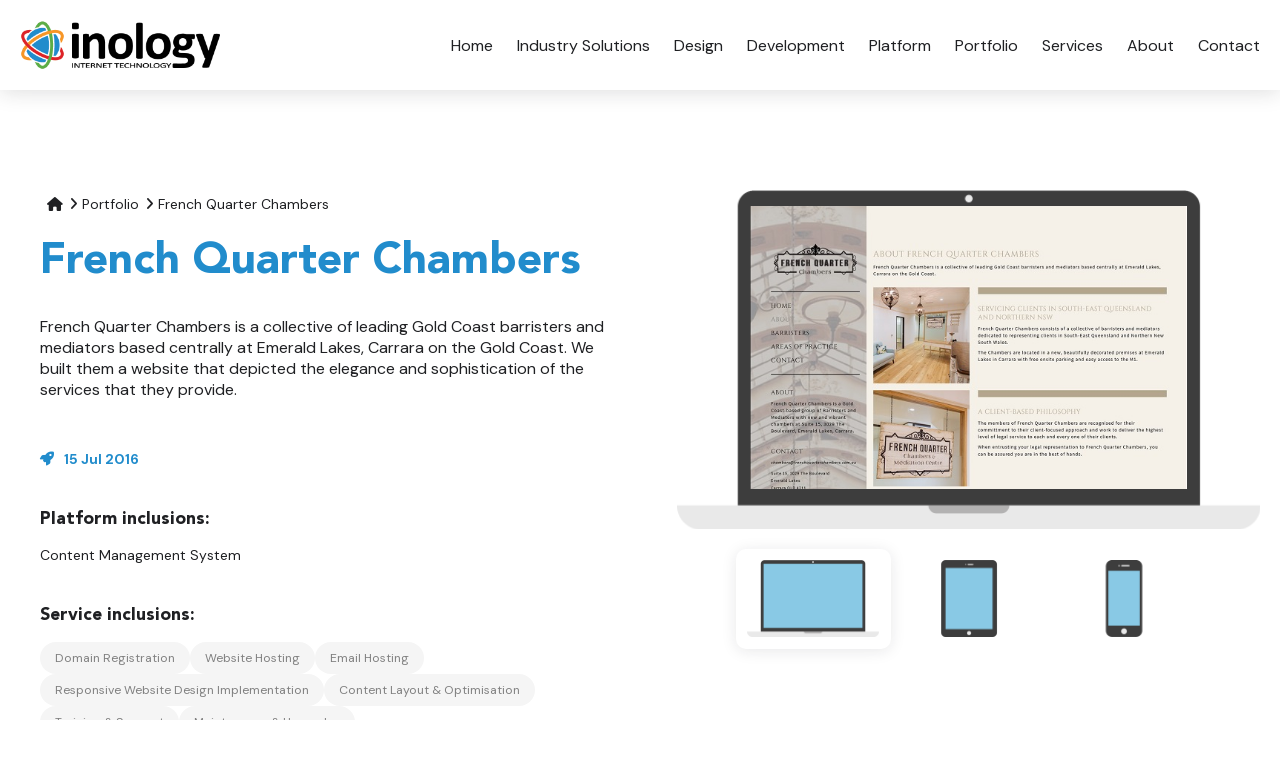

--- FILE ---
content_type: text/html; charset=utf-8
request_url: https://inology.au/website-development-projects/french-quarter-chambers/
body_size: 23719
content:
<!DOCTYPE html>
<html xmlns="http://www.w3.org/1999/xhtml" xml:lang="en-AU" lang="en-AU" class="js">
<head>
<meta http-equiv="Content-Type" content="text/html; charset=utf-8" />
<meta name="viewport" content="width=device-width, initial-scale=1.0, viewport-fit=cover" />
<noscript>
	<meta http-equiv="refresh" content="0;URL=https://inology.au/website-development-projects/french-quarter-chambers/?JavaScriptEnabled=False" />
</noscript>
<title>French Quarter Chambers website  by Inology Australia</title>
<meta name="description" content="French Quarter Chambers is a collective of leading Gold Coast barristers and mediators based centrally at Emerald Lakes, Carrara on the Gold Coast. We built them a website that depicted the elegance and sophistication of the services that they provide." />
<meta name="robots" content="index,follow" />
<meta name="application-name" content="Inology Australia" />
<meta name="generator" content="Inology's The Internet Platform 6.1.2" />
<meta name="format-detection" content="telephone=no" />
<meta property="og:site_name" content="Inology Australia" /> <meta property="og:url" content="https://inology.au/website-development-projects/french-quarter-chambers/" /> <meta property="og:title" content="French Quarter Chambers website  by Inology Australia" /> <meta property="og:description" content="French Quarter Chambers is a collective of leading Gold Coast barristers and mediators based centrally at Emerald Lakes, Carrara on the Gold Coast. We built them a website that depicted the elegance and sophistication of the services that they provide." />  <meta property="og:locale" content="en_AU" /><script type="application/ld+json">{"@context":"http://schema.org","@type":"LocalBusiness","@id":"#licensee","name":"Inology Australia Pty Ltd","alternateName":"Inology","description":"Inology Australia is a website design and software development company with over 20 years of experience providing high-quality design and development services to Australian businesses.","url":"https://inology.au/","logo":"https://inology.au/images/templates/default/inology-logo.png","address":{"@type":"PostalAddress","streetAddress":"360 Marine Parade","addressLocality":"Labrador","addressRegion":"Qld","postalCode":"4215","addressCountry":"AU"},"telephone":"+61-7-5535-8942","sameAs":["https://www.facebook.com/inology","https://www.linkedin.com/company/inology-australia","https://twitter.com/inology"]}</script><script type="application/ld+json">{"@context":"http://schema.org","@type":"ItemPage","mainEntity":{"@type":"Article","headline":"French Quarter Chambers","description":"French Quarter Chambers is a collective of leading Gold Coast barristers and mediators based centrally at Emerald Lakes, Carrara on the Gold Coast. We built them a website that depicted the elegance and sophistication of the services that they provide.","datePublished":"2016-07-15T0555Z","dateModified":"","author":{"@type":"Person","name":"Support Person"},"url":"https://inology.au/website-development-projects/french-quarter-chambers/","mainEntity":{"@type":"ItemList","itemListElement":null}},"sourceOrganization":{"@id":"#licensee"}}</script>
<link rel="index" type="text/html" title="Inology Australia" href="https://inology.au/" />
<link rel="alternate" type="application/rss+xml" title="Inology Australia Feed" href="https://inology.au/rssfeed/" />
<link rel="alternate" type="application/rss+xml" title="Blog Feed" href="https://inology.au/blog/rssfeed/" />
<link rel="canonical" href="https://inology.au/website-development-projects/french-quarter-chambers/" />
<link rel="shortcut icon" type="image/x-icon" href="/favicon.ico" />
<link rel="stylesheet" media="all" href="https://fonts.googleapis.com/css2?family=DM+Sans:ital,wght@0,400;0,700;1,400;1,500;1,700&amp;family=Playfair+Display:wght@700&amp;display=swap" />
<link rel="stylesheet" media="all" href="/stylesheets/base.3.2.min.css" />
<link rel="stylesheet" media="all" href="/stylesheets/styles.min.css" />
<script src="https://code.jquery.com/jquery-1.12.4.min.js" defer="defer"></script>
<script src="/scripts/custom-select.min.js" defer="defer"></script>
<script src="/scripts/base.3.2.min.js" defer="defer"></script>
<script src="/scripts/new-script.min.js" defer="defer"></script>
<script src="/scripts/responsive-devices.min.js" defer="defer"></script>
</head>
<body class="blank base base-for-public gallery french-quarter-chambers">
<!-- [Begin Galleries:087BBB1B72D76D17 Project: French Quarter Chambers] --><!-- [Begin Templates:087BBB1CA1A30D07 Template: blank] --><!-- [Begin Templates:087BBB1CA1A2F97F Template: base] --><header onclick=""><nav class="noprint horizontal drop minimize840" id="administrator-menu" onclick=""><!-- [Begin MenuItems:087BBB1C2A61B53A Menu Item: Administration Menu] --><!-- [End MenuItems:087BBB1C2A61B53A] --></nav>
<nav class="noprint horizontal drop minimize1200 center toggle" id="main-menu"><a href="/" title="Inology Australia - Website Design &amp; Software Development Company"><img alt="Inology Australia Logo" class="logo" src="/images/templates/default/inology-logo.png" /><img alt="Inology Australia Logo Globe" class="logo-globe" src="/images/templates/default/inology-logo-globe.png" /></a><i class="icon-reorder toggler" data-selector="#main-menu" data-toggle-class="open"><!-- --></i><span class="disabled-window-overlay toggler" data-selector="#main-menu" data-toggle-class="open"><!-- --></span><!-- [Begin MenuItems:087BBB1C2A66702A Menu Item: Main Menu] --><ul><li><a href="/" title="Find out how we design and develop website solutions for associations, clubs, chambers of commerce, foundations, retailers, wholesaler, learning providers, event management and more."><span>Home</span></a></li><li><span title="Take a look at the website solutions we develop for industries such as membership-based organisations like chambers of commerce, association, business networks and clubs, support and awareness not for profits, learning providers, event managers, office leasing and retail/wholesale.">Industry Solutions</span><ul><li><a href="/website-development-for-membership-based-organisations/" title="Discover why our website solutions are a perfect fit for membership-based organisations looking to make their membership and event management more efficient."><span>Membership-Based Organisations</span></a></li><li><a href="/website-development-for-foundations/" title="Reveal the benefits of developing your foundation website with us and why our platform is a champion at raising funds via online donations, sponsorship, selling merchandise or tickets to an event."><span>Foundations / Support &amp; Awareness NFPs</span></a></li><li><a href="/website-development-for-coworking-and-serviced-office-space/" title="Check out the benefits of having our website solution for managing your coworking space and serviced offices. Short-term desk, daily office and meeting room bookings, as well as long-term serviced office rentals are made easy on our platform."><span>Coworking Space &amp; Serviced Offices</span></a></li><li><a href="/website-development-for-event-and-tour-operators/" title="Take a look at our event-focused website solution and all of the benefits it has to offer, like how simple it is to create and manage events on our cloud-based platform, notify your contacts of an upcoming event, book and pay for tickets on your site with no extra charge for processing."><span>Event Focused Businesses</span></a></li><li><a href="/website-development-for-learning-providers/" title="See the many benefits of our learning provider website solution, like how simple it is to create and deliver courses for anyone or to select groups such as employees or members or your organisation, keep track of enrollments and handle payments."><span>Training / Learning Providers</span></a></li><li><a href="/website-development-for-retail-wholesale-businesses/" title="Unearth the hidden gems in our ecommerce website solution. Our platform has everything you need to stay ahead of the competition and you get to keep 100% of the revenue!"><span>Retail / Wholesale Businesses</span></a></li></ul></li><li><a href="/website-design/" title="Discover how our professional graphic designers work with you to make sure all your needs are met using the latest trends to produce the beautiful websites."><span>Design</span></a></li><li><a href="/software-development/" title="See how our website developers can create an online solution that fits your business requirements. Whether you want to sell your tickets to an event, products, enrollments for a course, subscriptions for membership or something completely different, we'll provide the perfect website solution for you."><span>Development</span></a></li><li><a href="/website-development-platform/" title="Learn how our website management platform has everything you need to create and manage modern, inviting websites for associations or clubs with user-friendly features."><span>Platform</span></a></li><li><a href="/website-development-projects/tags/featured/" title="Check out the beautiful, responsive websites we have built for our clients."><span>Portfolio</span></a></li><li><a href="/website-services/" title="Get wise about the web services we provide including as domain registration, hosting, design, development, and ongoing support and maintenance of your website."><span>Services</span></a></li><li><a href="/about-us/" title="Come to know our website design and software development company and how we have over 2 decades of experience building websites for businesses."><span>About</span></a></li><li><a href="/contact-us/" title="Find contact information here to get in touch with us at Inology Australia."><span>Contact</span></a></li></ul><!-- [End MenuItems:087BBB1C2A66702A] --></nav>
</header>

<main onclick="">
<!-- [Begin Templates:087BBB1CA1A2C6B7 Template: base-for-public] --><!-- [Begin Templates:087BBB1CA1A2B717 Template: gallery] --><article class="item gallery max-width-1200 vertical-padding">
<header><nav class="bread-crumbs"><ul><li class="home"><a href="/"><span>Home</span></a></li><li><a href="/website-development-projects/"><span>Portfolio</span></a></li><li><a href="/website-development-projects/french-quarter-chambers/"><span>French Quarter Chambers</span></a></li></ul></nav>
<div class="responsive-image"><div class="responsive-area notebook"><div><img src="/website-development-projects/french-quarter-chambers/images/frenchquarterchambers-rd.jpg" class="multi" alt="French Quarter Chambers" /></div></div><div class="responsive-devices"><img class="notebook current" src="/images/galleries/notebook-overlay.png" /><img class="tablet" src="/images/galleries/tablet-overlay.png" /><img class="phone" src="/images/galleries/phone-overlay.png" /></div></div>

<h1>French Quarter Chambers</h1>
</header>

<section>
<div class="description"><p>French Quarter Chambers is a collective of leading Gold Coast barristers and mediators based centrally at Emerald Lakes, Carrara on the Gold Coast. We built them a website that depicted the elegance and sophistication of the services that they provide.</p></div>

<div class="content">

</div>
</section>

<footer>
<p class="published-on icon-rocket"><a href="/website-development-projects/issue/2016-07/" title="View all website design and development projects we completed in Jul 2016." rel="nofollow">15 Jul 2016</a></p>


<div id="systems"><a href="/website-development-projects/tags/content-management-system/" title="Check out other websites we have developed with the Content Management System.">Content Management System</a></div>

<div id="widgets"></div>

<div id="services"><a href="/website-development-projects/tags/domain-registration/" title="Find other website solutions that include Domain Registration.">Domain Registration</a><a href="/website-development-projects/tags/website-hosting/" title="Find other website solutions that include Website Hosting.">Website Hosting</a><a href="/website-development-projects/tags/email-hosting/" title="Find other website solutions that include Email Hosting.">Email Hosting</a><a href="/website-development-projects/tags/responsive-website-design-implementation/" title="Find other website solutions that include Responsive Website Design Implementation.">Responsive Website Design Implementation</a><a href="/website-development-projects/tags/content-layout-optimisation/" title="Find other website solutions that include Content Layout &amp;amp; Optimisation.">Content Layout &amp; Optimisation</a><a href="/website-development-projects/tags/training-support/" title="Find other website solutions that include Training &amp;amp; Support.">Training &amp; Support</a><a href="/website-development-projects/tags/maintenance-upgrades/" title="Find other website solutions that include Maintenance &amp;amp; Upgrades.">Maintenance &amp; Upgrades</a></div>

<div id="tags"><a href="/website-development-projects/tags/legal-services/" title="See all websites tagged Legal Services.">Legal Services</a></div>
</footer>
</article><!-- [End Templates:087BBB1CA1A2B717] --><!-- [End Templates:087BBB1CA1A2C6B7] -->
</main>

<footer class="noprint" onclick="">
<section id="contact-us">
<div class="max-width-1200 vertical-padding">
<div class="slogan center"><img alt="Inology Australia - Making business life easy" src="/images/templates/inology-slogan-swirl-white.png" /></div>

<div class="flex">
<section>
<h2>Like what you see?</h2>

<p>Contact sales - Monday to Friday 9am to 5pm AEST.</p>

<p><a class="phone" href="tel:+61755358942" title="Phone Sales at Inology Australia"><i class="icon-phone"></i> +61 7 5535 8942</a></p>

<p><a href="mailto:sales@inology.au" title="Email Sales at Inology Australia"><i class="icon-envelope-alt"></i> sales@inology.au</a></p>
</section>

<section>
<h2>Want to know more?</h2>

<p>Get in touch - Monday to Friday 9am to 5pm AEST.</p>

<p><a class="phone" href="tel:+61755358942" title="Phone for more info at Inology Australia"><i class="icon-phone"></i> +61 7 5535 8942</a></p>

<p><a href="mailto:info@inology.au" title="Email for more info at Inology Australia"><i class="icon-envelope-alt"></i> info@inology.au</a></p>
</section>

<section>
<h2>Want to know us better?</h2>

<p>Follow us on social media or sign up for our newsletter.</p>

<p class="social-icons"><a href="https://www.facebook.com/inology" target="_blank" title="Inology Australia on FaceBook"><i class="icon-facebook"></i></a> <a href="https://www.linkedin.com/company/inology-australia" target="_blank" title="Inology Australia on LinkedIn"><i class="icon-linkedin"></i></a> <a href="https://twitter.com/inology" target="_blank" title="Inology Australia on Twitter"><i class="icon-twitter"></i></a> <a href="https://g.page/inology-australia" target="_blank" title="Inology Australia on Google"><i class="icon-google"></i></a> <a href="https://vimeo.com/inology" target="_blank" title="Inology Australia on Vimeo"><i class="icon-vimeo"></i></a> <a href="/contacts/subscribe" rel="nofollow" title="Subscribe to news on Inology Australia"><i class="icon-newspaper"></i></a> <a href="/rssfeed" title="Inology Australia RSS Feed"><i class="icon-rss"></i></a></p>
</section>

<section>
<h2>Need some help?</h2>

<p>Contact support - <span style="line-height: 21.6px;">Monday to Friday&nbsp;</span><span style="line-height: 21.6px;">9am to 5pm AEST.</span></p>

<p><a class="phone" href="tel:+61755358942" title="Phone for support at Inology Australia"><i class="icon-phone"></i> +61 7 5535 8942</a></p>

<p><a href="mailto:support@inology.au" title="Email for support at Inology Australia"><i class="icon-envelope-alt"></i> support@inology.au</a></p>

<p><a href="https://help.theinternetplatform.com" target="_blank" title="Get help on The Internet Platform"><i class="icon-circle-info"></i> help.theinternetplatform.com</a></p>
</section>
</div>
</div>
</section>

<section id="site-map">
<div class="max-width-1200">
<nav class="horizontal" id="footer-menu"><!-- [Begin MenuItems:087BBB1C2A6389FA Menu Item: Site Map] --><ul><li><a href="/" title="Learn how we provide member-based organisations with a design and development solution that is backed by our intuitive, all-in-one website management platform."><span>Home</span></a><ul><li><a href="/about-us/" title="Find out more about our website design and software development company that has more than 20 years of experience building websites for businesses across Australia."><span>About Inology</span></a></li><li><a href="/the-meaning-behind-inology/" title="Uncover how we come up with our name. Hint: we love innovation and technology."><span>Meaning Behind Inology</span></a></li><li><a href="/website-development-projects/" title="See for yourself the beautiful, responsive websites our graphic designers and web developers have built for our clients."><span>Portfolio</span></a></li><li><a href="/website-development-testimonials/" title="Check out what our happy clients have to say about us ."><span>Testimonials</span></a></li><li><a href="/blog/" title="Read the latest news regarding development of platform enhancements, new products/services, how tos, tips and hints, etc."><span>Articles</span></a></li><li><a href="/contact-us/" title="Find all the contact information for Inology Australia here."><span>Contact Inology</span></a></li></ul></li><li><span title="Take a look at the industries we have experience designing website solutions tailored to their business needs.">Industry Solutions</span><ul><li><a href="/website-development-for-membership-based-organisations/" title="Unearth the benefits of membership-based organisation website solution and how it allows you to engage and provide subscription services and manage events efficiently."><span>Membership-Based Organisations</span></a></li><li><a href="/website-development-for-foundations/" title="Take a look at why our solutions are ideal for getting your message out there and raising funds via online sponsorship, donations, selling merchandise or tickets to an event."><span>Foundations / Support &amp; Awareness NFPs</span></a></li><li><a href="/website-development-for-coworking-and-serviced-office-space/" title="Discover the benefits of a website solution for managing your short-term desk, daily office and meeting room bookings, as well as long-term serviced office rentals."><span>Coworking Space &amp; Serviced Offices</span></a></li><li><a href="/website-development-for-event-and-tour-operators/" title="See the value in a website solution for your event-focused organisation and how simple it is to create and manage events and bookings right on your website with our cloud-based platform."><span>Event Focused Businesses</span></a></li><li><a href="/website-development-for-learning-providers/" title="Bring to light the benefits of a training/learning website solution allowing you to easily create and deliver courses, keep track of enrollments, handle payments, and get insights on how students are performing."><span>Training / Learning Providers</span></a></li><li><a href="/website-development-for-retail-wholesale-businesses/" title="Uncover the hidden assets of a retail/wholesale ecommerce solution for selling your products online and keep 100% of the revenue."><span>Retail / Wholesale Businesses</span></a></li></ul></li><li><a href="/website-services/" title="Here you'll find information about the website services we provide include domain registering, website/email hosting, graphic design, custom website/software development, training, ongoing support, maintenance and upgrades."><span>Services</span></a><ul><li><a href="/website-services/#domain-registration-and-hosting" title="Learn more about the domain registration and secure website/email hosting services we provide."><span>Domains &amp; Hosting</span></a></li><li><a href="/website-design/" title="Discover how our professional graphic designers work closely with you to understand your needs and make sure that your website looks great, is easy to use and up-to-date."><span>Website Design</span></a></li><li><a href="/software-development/" title="Take a look at how our website/software developers can create a website solution tailored to your business requirements."><span>Software Development</span></a></li><li><a href="/website-services/#training-and-support" title="Know how we continue to help after your website is live by providing training and ongoing support to you and your staff."><span>Training &amp; Support</span></a></li><li><a href="/website-services/#maintenance-and-upgrades" title="Come to know how even after your website has been successfully launched where here to assist with maintenance and upgrades."><span>Maintenance &amp; Upgrades</span></a></li></ul></li><li><a href="/website-development-platform/" title="Discover how our website management platform has everything you need to build and manage impressive, user-friendly websites for associations, chambers of commerce, charities, clubs, or any member-based business."><span>Platform</span></a><ul><li><a href="/content-management-system/" title="Discover the benefits of our content management system that allows you to update your own website quickly and easily."><span>Content Management System</span></a></li><li><a href="/email-marketing-system/" title="Understand the value of our email marketing system and how you can create professional-looking email campaigns that grab attention and help you build successful, lasting relationships with your customers or members."><span>Email Marketing System</span></a></li><li><a href="/membership-management-system/" title="Unearth the hidden gems of our membership management system that allows your contacts to self-subscribe and pay for membership at different levels, edit their profile and view secure information you provide them via a login."><span>Membership Management System</span></a></li><li><a href="/product-catalogue-system/" title="Check out the benefits of our product catalogue system, a database to display your products in catalogue fashion, manage inventory and shipping, as well as take orders online."><span>Product Catalogue System</span></a></li><li><a href="/service-booking-system/" title="Bring to light the benefits of our service booking system which allows you to manage and display your services such as classes, events, appointments, resource rentals, etc. and have your customers book and pay right on your website."><span>Service Booking System</span></a></li><li><a href="/learning-management-system/" title="Reveal the assets in having our learning management system for your students to enroll and pay for courses they can complete right on your website."><span>Learning Management System</span></a></li><li><a href="/order-management-system/" title="See how you can profit from our order management system which allow you to take orders and payments securely on your website for products, bookings, membership subscriptions, course enrollments, donations and more."><span>Order Management System</span></a></li></ul></li></ul><!-- [End MenuItems:087BBB1C2A6389FA] --></nav>

<div id="powered-by">Powered by <a href="https://theinternetplatform.com" target="_blank" title="The Internet Platform"><img alt="Powered by The Internet Platform" id="powered-by" src="/images/Templates/tip-logo-white.png" style="width: 124px; vertical-align: top; margin-left: 10px;" /></a></div>

<div id="copyright">&copy; Inology Australia Pty Ltd 2025</div>
</div>
</section>
</footer>
<a class="icon-circle-arrow-up xl circle" href="#" id="back-to-top" title="Back to Top"><!-- --></a><!-- [End Templates:087BBB1CA1A2F97F] --><!-- [End Templates:087BBB1CA1A30D07] --><!-- [End Galleries:087BBB1B72D76D17] -->
</body>
</html>


--- FILE ---
content_type: text/css
request_url: https://inology.au/stylesheets/base.3.2.min.css
body_size: 136930
content:
*,*:before,*:after{-webkit-box-sizing:border-box;-moz-box-sizing:border-box;box-sizing:border-box}html{height:100%;overflow-y:scroll;font-size:100%;-moz-text-size-adjust:none;-webkit-text-size-adjust:none;-ms-text-size-adjust:none}body{margin:0;padding:0;height:100%;font-family:"Helvetica Neue",Helvetica,Arial,sans-serif;font-size:100%;line-height:1.33333;color:#333;background-color:#fff}h1,h2,h3,h4,h5,h6{margin:10px 0 0 0;padding:0;font-family:inherit;font-weight:normal;color:#000;text-rendering:optimizelegibility}h1{font-size:2em}h2{font-size:1.75em}h3{font-size:1.5em}h4{font-size:1.3em}h5{font-size:1.2em}h6{font-size:1.1em}p{margin:10px 0 0 0;padding:0}ul,ol,dl{margin:0 0 0 30px;padding:0;list-style-position:outside}ul,ol{list-style-position:outside}ul{list-style-type:square}ul ul{list-style-type:disc}ul ul ul{list-style-type:circle}ol{list-style-type:decimal}ol ol{list-style-type:lower-alpha}ol ol ol{list-style-type:lower-roman}ul.unstyled,ol.unstyled{list-style-type:none}li,dt,dd{margin:5px 0 0 0;padding:0}dt{font-weight:bold}dd{padding-left:25px;border-left:5px solid #eee;border-left-color:rgba(127,127,127,.1)}blockquote{display:block;margin:10px 0 0 0;padding:0 0 0 25px;border-left:5px solid #eee;border-left-color:rgba(127,127,127,.1)}blockquote:before,blockquote:after{content:none}q{quotes:"“" "”" "‘" "’"}address{display:block;margin:10px 0 0 0;font-style:italic}center{display:block;text-align:center}hr{clear:both;display:block;margin:30px 0;padding:0;border:0;border-top:1px solid #aaa;border-top-color:rgba(127,127,127,.5);height:1px}pre,code,kbd,tt,samp{font-family:Monaco,Menlo,Consolas,"Courier New",monospace serif;font-size:1em}pre{display:block;margin:10px 0 0 0;border:1px solid #ccc;border-color:rgba(127,127,127,.3);-webkit-border-radius:6px;-moz-border-radius:6px;border-radius:6px;padding:10px;word-break:normal;word-wrap:normal;white-space:pre;color:#222;background-color:#eee;overflow:auto}code{padding:0 3px;white-space:pre-wrap;color:#222;background-color:#eee}pre code{padding:0;white-space:pre;color:inherit;background-color:transparent}table{border-collapse:collapse;border-spacing:0;max-width:100%}caption{padding:0;font-size:1.25em;font-weight:normal;caption-side:top;text-align:left;color:#000}caption.bottom{font-size:.75em;font-weight:normal;caption-side:bottom;text-align:center;color:inherit}th,td{padding:0;font-size:1em;vertical-align:top;text-align:left}thead>tr>*{font-weight:bold;vertical-align:bottom}th{font-weight:bold}table.padded>caption,table.padded>tr>*,table.padded>*>tr>*{padding:8px}table.condensed>caption,table.condensed>tr>*,table.condensed>*>tr>*{padding:4px}table.dividers>tr>*,table.row-dividers>tr>*,table.dividers>*>tr>*,table.row-dividers>*>tr>*{border-top:1px solid #ddd;border-top-color:rgba(127,127,127,.2)}table.dividers>tr:first-child>*,table.row-dividers>tr:first-child>*,table.dividers>*>tr:first-child>*,table.row-dividers>*>tr:first-child>*{border-top:0}table.dividers>*+*>tr:first-child>*,table.row-dividers>*+*>tr:first-child>*{border-top:2px solid #ccc;border-top-color:rgba(127,127,127,.3)}table.dividers>caption.bottom+*>tr:first-child>*,table.row-dividers>caption.bottom+*>tr:first-child>*{border-top:0}table.dividers>tr>*,table.column-dividers>tr>*,table.dividers>*>tr>*,table.column-dividers>*>tr>*{border-left:1px solid #ddd;border-left-color:rgba(127,127,127,.2)}table.dividers>tr>*:first-child,table.column-dividers>tr>*:first-child,table.dividers>*>tr>*:first-child,table.column-dividers>*>tr>*:first-child{border-left:0}table.dividers>*>tr>th+td,table.column-dividers>*>tr>th+td,table.dividers>*>tr>td+th,table.column-dividers>*>tr>td+th{border-left:2px solid #ccc;border-left-color:rgba(127,127,127,.3)}table.striped>tbody>tr:nth-child(odd)>*{background-color:#efefef;background-color:rgba(127,127,127,.05)}table.hover>tbody>tr>*{-webkit-transition:all .15s linear;-moz-transition:all .15s linear;-o-transition:all .15s linear;transition:all .15s linear}table.hover>tbody>tr:hover>*{background-color:#eee;background-color:rgba(127,127,127,.1)}a{outline:0;font-style:italic;text-decoration:none;text-decoration:inherit;color:#333;color:inherit}a:hover{text-decoration:underline}h1 a,h2 a,h3 a,h4 a,h5 a,h6 a{font-style:normal;font-style:inherit}strong,b{font-weight:bold}em,i,cite,var,dfn{font-style:italic}small{font-size:.66666em}big{font-size:1.5em}sup,sub{position:relative;font-size:.6em;line-height:0;vertical-align:baseline}sup{top:-.6em}sub{bottom:-.3em}s,strike{text-decoration:line-through}u{text-decoration:underline}ins{padding:0 3px;color:#030;background-color:#bfb}del{text-decoration:line-through;padding:0 3px;color:#300;background-color:#fbb}mark{font-weight:inherit;font-style:inherit;padding:0 3px;color:#330;background-color:#ffb}abbr[title],acronym[title]{cursor:help;border-bottom:1px dotted #aaa;border-bottom-color:rgba(127,127,127,.5)}img{width:auto\9;height:auto;max-width:100%;vertical-align:middle;border:0;-ms-interpolation-mode:bicubic}#map_canvas img,.google-maps img{max-width:none}nav{position:relative;display:block}nav.drop{z-index:1}nav.drop:nth-child(1){z-index:4}nav.drop:nth-child(2){z-index:3}nav.drop:nth-child(3){z-index:2}nav ul{margin:0;list-style-type:none!important}nav>ul:after{display:table;content:" ";line-height:0;clear:both}nav>ul{*zoom:1}nav li{position:relative;margin:0;padding:0;white-space:normal;cursor:pointer;-webkit-transition:all .15s linear;-moz-transition:all .15s linear;-o-transition:all .15s linear;transition:all .15s linear}nav li:hover{background-color:rgba(127,127,127,.05)}nav li.break-before{border-top-style:solid;border-top-width:2px;border-top-color:rgba(127,127,127,.1)}nav.horizontal>ul>li.break-before,nav.sub-horizontal>ul>li>ul>li.break-before{border-top:0}nav a{display:block;font-style:normal;font-style:inherit;color:#333;color:inherit;text-decoration:inherit}nav a:hover{text-decoration:none}nav a[title]:after{display:none;content:attr(title);position:absolute;top:-1px;left:105%;border-style:solid;border-width:0;border-color:rgba(127,127,127,.3);padding:3px 7px;width:0;overflow:hidden;white-space:normal;background-color:#fff;-webkit-box-shadow:3px 3px 18px rgba(127,127,127,.3);-moz-box-shadow:3px 3px 18px rgba(127,127,127,.3);box-shadow:3px 3px 18px rgba(127,127,127,.3);z-index:3;opacity:0;visibility:hidden;-webkit-transition:all .25s ease .5s;-moz-transition:all .25s ease .5s;-o-transition:all .25s ease .5s;transition:all .25s ease .5s}nav.right a[title]:after{left:auto;right:105%}nav a[title]:hover:after{border-width:1px;width:180px;opacity:1;visibility:visible}nav span{display:inline-block}nav li>a,nav li>span{padding:5px 7px}nav li.icon:before,nav li[class^="icon-"]:before{display:block;padding:5px 7px;line-height:inherit;position:absolute;top:0;left:0}nav li.icon>a,nav li.icon>span,nav li[class^="icon-"]>a,nav li[class^="icon-"]>span{padding-left:calc(7px + 1em)}nav.right li.icon:before,nav.right li[class^="icon-"]:before{left:auto;right:0}nav.right li.icon>a,nav.right li.icon>span,nav.right li[class^="icon-"]>a,nav.right li[class^="icon-"]>span{padding-left:0;padding-right:calc(7px + 1em)}nav img{margin-right:5px;border:0;max-height:1.5em;vertical-align:middle}nav.right img{float:right;margin-left:5px;margin-right:0}nav.horizontal>ul>li,nav.sub-horizontal>ul>li>ul>li{float:left;white-space:nowrap}nav.horizontal.drop.sub-horizontal>ul{position:relative}nav.horizontal.drop.sub-horizontal>ul>li{position:static}nav.drop li>ul{position:absolute;top:-1px;left:100%;border-style:solid;border-width:1px;border-color:rgba(127,127,127,.3);width:200px;background-color:#fff;-webkit-box-shadow:3px 3px 18px rgba(127,127,127,.3);-moz-box-shadow:3px 3px 18px rgba(127,127,127,.3);box-shadow:3px 3px 18px rgba(127,127,127,.3);z-index:2;display:none;-webkit-transition:all .25s ease;-moz-transition:all .25s ease;-o-transition:all .25s ease;transition:all .25s ease}nav.drop.right li>ul{left:auto;right:100%}nav ul ul{padding-left:7px}nav.right ul ul{padding-left:0;padding-right:7px}nav.drop ul ul{padding-left:0}nav.drop.right ul ul{padding-right:0}nav.horizontal.drop>ul>li>ul{top:100%;left:0}nav.horizontal.drop.right>ul>li>ul{left:auto;right:0}nav.horizontal.drop.sub-horizontal>ul>li>ul{width:100%}nav.drop.sub-horizontal>ul>li>ul>li>ul{position:static;top:auto;left:auto;border:0;padding-left:7px;color:inherit;background-color:transparent;-webkit-box-shadow:none;-moz-box-shadow:none;box-shadow:none;display:block}nav.drop.sub-horizontal.right>ul>li>ul>li>ul{padding-left:0;padding-right:7px}nav.drop li:hover>ul{display:block}nav.context{margin-left:0;border:1px solid rgba(127,127,127,.3);min-width:200px;background-color:#fff;-webkit-box-shadow:3px 3px 18px rgba(127,127,127,.3);box-shadow:3px 3px 18px rgba(127,127,127,.3);position:absolute;z-index:100}@media screen and (max-width:1199px){nav.minimize1200 ul{position:static!important;top:auto!important;left:auto!important;right:auto!important;border:0!important;width:auto!important;color:inherit!important;background-image:none!important;background-color:transparent!important;-webkit-box-shadow:none!important;-moz-box-shadow:none!important;box-shadow:none!important;display:block!important}nav.minimize1200>ul:before{content:"≡ menu";display:block;padding:5px 7px;font-size:1.2em}nav.minimize1200 li{float:none!important;white-space:normal!important}nav.minimize1200 li.break-before{border-top-style:solid!important;border-top-width:2px!important;border-top-color:rgba(127,127,127,.1)!important}nav.minimize1200 a{*color:#333!important}nav.minimize1200 a[title]:hover:after{display:none!important}nav.minimize1200>ul>li{display:none}nav.minimize1200>ul:hover>li{display:block}nav.minimize1200.closed>ul:hover>li{display:none}nav.minimize1200 ul ul{padding-left:7px!important}nav.minimize1200.right ul ul{padding-left:0!important;padding-right:7px!important}}@media screen and (max-width:1079px){nav.minimize1080 ul{position:static!important;top:auto!important;left:auto!important;right:auto!important;border:0!important;width:auto!important;color:inherit!important;background-image:none!important;background-color:transparent!important;-webkit-box-shadow:none!important;-moz-box-shadow:none!important;box-shadow:none!important;display:block!important}nav.minimize1080>ul:before{content:"≡ menu";display:block;padding:5px 7px;font-size:1.2em}nav.minimize1080 li{float:none!important;white-space:normal!important}nav.minimize1080 li.break-before{border-top-style:solid!important;border-top-width:2px!important;border-top-color:rgba(127,127,127,.1)!important}nav.minimize1080 a{*color:#333!important}nav.minimize1080 a[title]:hover:after{display:none!important}nav.minimize1080>ul>li{display:none}nav.minimize1080>ul:hover>li{display:block}nav.minimize1080.closed>ul:hover>li{display:none}nav.minimize1080 ul ul{padding-left:7px!important}nav.minimize1080.right ul ul{padding-left:0!important;padding-right:7px!important}}@media screen and (max-width:959px){nav.minimize960 ul{position:static!important;top:auto!important;left:auto!important;right:auto!important;border:0!important;width:auto!important;color:inherit!important;background-image:none!important;background-color:transparent!important;-webkit-box-shadow:none!important;-moz-box-shadow:none!important;box-shadow:none!important;display:block!important}nav.minimize960>ul:before{content:"≡ menu";display:block;padding:5px 7px;font-size:1.2em}nav.minimize960 li{float:none!important;white-space:normal!important}nav.minimize960 li.break-before{border-top-style:solid!important;border-top-width:2px!important;border-top-color:rgba(127,127,127,.1)!important}nav.minimize960 a{*color:#333!important}nav.minimize960 a[title]:hover:after{display:none!important}nav.minimize960>ul>li{display:none}nav.minimize960>ul:hover>li{display:block}nav.minimize960.closed>ul:hover>li{display:none}nav.minimize960 ul ul{padding-left:7px!important}nav.minimize960.right ul ul{padding-left:0!important;padding-right:7px!important}}@media screen and (max-width:839px){nav.minimize840 ul{position:static!important;top:auto!important;left:auto!important;right:auto!important;border:0!important;width:auto!important;color:inherit!important;background-image:none!important;background-color:transparent!important;-webkit-box-shadow:none!important;-moz-box-shadow:none!important;box-shadow:none!important;display:block!important}nav.minimize840>ul:before{content:"≡ menu";display:block;padding:5px 7px;font-size:1.2em}nav.minimize840 li{float:none!important;white-space:normal!important}nav.minimize840 li.break-before{border-top-style:solid!important;border-top-width:2px!important;border-top-color:rgba(127,127,127,.1)!important}nav.minimize840 a{*color:#333!important}nav.minimize840 a[title]:hover:after{display:none!important}nav.minimize840>ul>li{display:none}nav.minimize840>ul:hover>li{display:block}nav.minimize840.closed>ul:hover>li{display:none}nav.minimize840 ul ul{padding-left:7px!important}nav.minimize840.right ul ul{padding-left:0!important;padding-right:7px!important}}@media screen and (max-width:719px){nav.minimize720 ul{position:static!important;top:auto!important;left:auto!important;right:auto!important;border:0!important;width:auto!important;color:inherit!important;background-image:none!important;background-color:transparent!important;-webkit-box-shadow:none!important;-moz-box-shadow:none!important;box-shadow:none!important;display:block!important}nav.minimize720>ul:before{content:"≡ menu";display:block;padding:5px 7px;font-size:1.2em}nav.minimize720 li{float:none!important;white-space:normal!important}nav.minimize720 li.break-before{border-top-style:solid!important;border-top-width:2px!important;border-top-color:rgba(127,127,127,.1)!important}nav.minimize720 a{*color:#333!important}nav.minimize720 a[title]:hover:after{display:none!important}nav.minimize720>ul>li{display:none}nav.minimize720>ul:hover>li{display:block}nav.minimize720.closed>ul:hover>li{display:none}nav.minimize720 ul ul{padding-left:7px!important}nav.minimize720.right ul ul{padding-left:0!important;padding-right:7px!important}}@media screen and (max-width:599px){nav.minimize600 ul{position:static!important;top:auto!important;left:auto!important;right:auto!important;border:0!important;width:auto!important;color:inherit!important;background-image:none!important;background-color:transparent!important;-webkit-box-shadow:none!important;-moz-box-shadow:none!important;box-shadow:none!important;display:block!important}nav.minimize600>ul:before{content:"≡ menu";display:block;padding:5px 7px;font-size:1.2em}nav.minimize600 li{float:none!important;white-space:normal!important}nav.minimize600 li.break-before{border-top-style:solid!important;border-top-width:2px!important;border-top-color:rgba(127,127,127,.1)!important}nav.minimize600 a{*color:#333!important}nav.minimize600 a[title]:hover:after{display:none!important}nav.minimize600>ul>li{display:none}nav.minimize600>ul:hover>li{display:block}nav.minimize600.closed>ul:hover>li{display:none}nav.minimize600 ul ul{padding-left:7px!important}nav.minimize600.right ul ul{padding-left:0!important;padding-right:7px!important}}@media screen and (max-width:479px){nav.minimize480 ul{position:static!important;top:auto!important;left:auto!important;right:auto!important;border:0!important;width:auto!important;color:inherit!important;background-image:none!important;background-color:transparent!important;-webkit-box-shadow:none!important;-moz-box-shadow:none!important;box-shadow:none!important;display:block!important}nav.minimize480>ul:before{content:"≡ menu";display:block;padding:5px 7px;font-size:1.2em}nav.minimize480 li{float:none!important;white-space:normal!important}nav.minimize480 li.break-before{border-top-style:solid!important;border-top-width:2px!important;border-top-color:rgba(127,127,127,.1)!important}nav.minimize480 a{*color:#333!important}nav.minimize480 a[title]:hover:after{display:none!important}nav.minimize480>ul>li{display:none}nav.minimize480>ul:hover>li{display:block}nav.minimize480.closed>ul:hover>li{display:none}nav.minimize480 ul ul{padding-left:7px!important}nav.minimize480.right ul ul{padding-left:0!important;padding-right:7px!important}}nav.bread-crumbs li,nav.bread-crumbs a{display:inline-block}nav.bread-crumbs li.home>a:before{display:inline-block;content:"";font-family:FontAwesome}nav.bread-crumbs li.home>a>span{display:none}nav.bread-crumbs li+li{margin-left:5px}nav.bread-crumbs li+li:before{display:inline-block;content:" ";position:absolute;left:-5px;width:5px;padding:5px 0;font-family:FontAwesome;text-align:center}nav.bread-crumbs .conjunction-and,nav.bread-crumbs .conjunction-or{padding-left:0;padding-right:0}nav.filter-menu ul{padding-left:0}nav.filter-menu li{background-color:transparent}nav.filter-menu li.select-filter>span,nav.filter-menu li.group>span{font-size:1.2em}nav.filter-menu li.group>span{font-size:1.1em}nav.filter-menu li.select-filter a{position:relative}nav.filter-menu li.select-filter a span{padding-left:1.7em;padding-right:2.4em}nav.filter-menu li.select-filter a:before{display:block;position:absolute;content:" ";white-space:pre;top:7px;left:7px;width:1.4em;height:1.4em;border:1px solid #ccc;border-color:rgba(127,127,127,.3);border-radius:1em;line-height:1.4em;text-align:center;font-family:FontAwesome;font-size:.9em;transition:all .15s linear}nav.filter-menu li.select-filter.multiple a:before{border-radius:4px}nav.filter-menu li.select-filter li.current>a:before{content:""}nav.filter-menu [data-items-count]:after{display:block;content:attr(data-items-count);position:absolute;top:0;right:0;padding:5px 7px}.tabs>nav~[id]{display:none}.tabs>nav~[id].current{display:block}details{display:block}details>*{display:none}details[open]>*{display:block}summary{display:block;cursor:pointer}figure{position:relative;display:inline-block;*display:inline;*zoom:1;margin:0;padding:0;max-width:100%;text-align:center}figure>figcaption{display:block;margin:0;padding:0;width:100%;font-size:.75em}figure>img{display:block}figure>figcaption+img{margin:5px 0 0 0}figure>img+figcaption{margin:5px 0 0 0}figure>figcaption.over{position:absolute;top:0;left:0;margin:0;padding:8px;color:#fff;background-color:rgba(127,127,127,.3)}figure>figcaption.over+img{margin:0}figure>img+figcaption.over{top:auto;bottom:0}article,aside,footer,header,hgroup,menu,section{display:block}audio,canvas,video{display:inline-block;*display:inline;*zoom:1}audio:not([controls]){display:none}label,.label,input,textarea,select,button,.button,fieldset,dropdown,.control{display:inline-block;*display:inline;*zoom:1;margin:0;border:1px solid #ddd;border-color:rgba(127,127,127,.2);-webkit-border-radius:4px;-moz-border-radius:4px;border-radius:4px;padding:6px 8px;width:auto;max-width:100%;font-family:inherit;font-size:1em;font-weight:normal;font-style:normal;line-height:1;vertical-align:baseline;color:#333;background-color:#fff;-webkit-transition:all linear .2s;-moz-transition:all linear .2s;-o-transition:all linear .2s;transition:all linear .2s}legend{display:block;position:relative;top:0;left:0;margin:0;border:0;padding:0;font-size:1em;font-weight:normal}.block-controls>label,.block-controls>.label{display:block;margin:10px 0 0 0;width:100%}.block-controls>input[type=color],.block-controls>input[type=date],.block-controls>input[type=datetime],.block-controls>input[type=datetime-local],.block-controls>input[type=email],.block-controls>input[type=file],.block-controls>input[type=month],.block-controls>input[type=number],.block-controls>input[type=password],.block-controls>input[type=range],.block-controls>input[type=search],.block-controls>input[type=tel],.block-controls>input[type=text],.block-controls>input[type=time],.block-controls>input[type=url],.block-controls>input[type=week],.block-controls>textarea,.block-controls>select,.block-controls>fieldset,.block-controls>dropdown,.block-controls>.control,.block-controls>label>input[type=color],.block-controls>label>input[type=date],.block-controls>label>input[type=datetime],.block-controls>label>input[type=datetime-local],.block-controls>label>input[type=email],.block-controls>label>input[type=file],.block-controls>label>input[type=month],.block-controls>label>input[type=number],.block-controls>label>input[type=password],.block-controls>label>input[type=range],.block-controls>label>input[type=search],.block-controls>label>input[type=tel],.block-controls>label>input[type=text],.block-controls>label>input[type=time],.block-controls>label>input[type=url],.block-controls>label>input[type=week],.block-controls>label>textarea,.block-controls>label>select,.block-controls>label>fieldset,.block-controls>label>dropdown,.block-controls>label>.control,.block-controls>.label>input[type=color],.block-controls>.label>input[type=date],.block-controls>.label>input[type=datetime],.block-controls>.label>input[type=datetime-local],.block-controls>.label>input[type=email],.block-controls>.label>input[type=file],.block-controls>.label>input[type=month],.block-controls>.label>input[type=number],.block-controls>.label>input[type=password],.block-controls>.label>input[type=range],.block-controls>.label>input[type=search],.block-controls>.label>input[type=tel],.block-controls>.label>input[type=text],.block-controls>.label>input[type=time],.block-controls>.label>input[type=url],.block-controls>.label>input[type=week],.block-controls>.label>textarea,.block-controls>.label>select,.block-controls>.label>dropdown,.block-controls>.label>fieldset,.block-controls>.label>.control{display:block;margin:5px 0 0 0;width:100%}.inline-controls>label,.inline-controls>.label{position:relative;display:block;margin-top:17px;padding-right:67%;text-align:right}.inline-controls>label>input[type=color],.inline-controls>label>input[type=date],.inline-controls>label>input[type=datetime],.inline-controls>label>input[type=datetime-local],.inline-controls>label>input[type=email],.inline-controls>label>input[type=file],.inline-controls>label>input[type=month],.inline-controls>label>input[type=number],.inline-controls>label>input[type=password],.inline-controls>label>input[type=range],.inline-controls>label>input[type=search],.inline-controls>label>input[type=tel],.inline-controls>label>input[type=text],.inline-controls>label>input[type=time],.inline-controls>label>input[type=url],.inline-controls>label>input[type=week],.inline-controls>label>textarea,.inline-controls>label>select,.inline-controls>label>fieldset,.inline-controls>label>dropdown,.inline-controls>label>.control,.inline-controls>.label>input[type=color],.inline-controls>.label>input[type=date],.inline-controls>.label>input[type=datetime],.inline-controls>.label>input[type=datetime-local],.inline-controls>.label>input[type=email],.inline-controls>.label>input[type=file],.inline-controls>.label>input[type=month],.inline-controls>.label>input[type=number],.inline-controls>.label>input[type=password],.inline-controls>.label>input[type=range],.inline-controls>.label>input[type=search],.inline-controls>.label>input[type=tel],.inline-controls>.label>input[type=text],.inline-controls>.label>input[type=time],.inline-controls>.label>input[type=url],.inline-controls>.label>input[type=week],.inline-controls>.label>textarea,.inline-controls>.label>select,.inline-controls>.label>fieldset,.inline-controls>.label>dropdown,.inline-controls>.label>.control{float:right;margin-top:-7px;margin-right:-203.33333%;width:200%;max-width:200%;text-align:left}.inline-controls>label:after,.inline-controls>.label:after{display:table;content:"";line-height:0}.inline-controls>label:after,.inline-controls>.label:after{clear:both}.inline-controls>label,.inline-controls>.label{*zoom:1}label,.label,input[type=checkbox],input[type=radio],.control>*{border-top:0;border-right:0;border-bottom:0;-webkit-border-radius:0;-moz-border-radius:0;border-radius:0;color:inherit;background-color:transparent}label,.label,input[type=checkbox],input[type=radio]{border-left:0}.control>*:first-child{border-left:0}input:invalid,textarea:invalid,select:invalid,input[data-error],select[data-error],textarea[data-error],fieldset[data-error],dropdown[data-error],.control[data-error]{border-color:#b94a48}input[data-error]:focus::before,select[data-error]:focus::before,textarea[data-error]:focus::before,fieldset[data-error]:focus::before,dropdown[data-error]:focus::before,.control[data-error].focus::before{content:attr(data-error);position:absolute;display:block;top:auto;left:0;bottom:100%;right:0;border:1px solid #b94a48;-webkit-border-radius:4px;-moz-border-radius:4px;border-radius:4px;padding:6px 8px;white-space:normal;color:#b94a48;background-color:#f2dede}.control>*{border-color:inherit!important}label,.label,input[type=checkbox],input[type=radio],dropdown,.control{padding:0}input::-moz-focus-inner,button::-moz-focus-inner{border:0;padding:0}label,.label{line-height:1.33333}input,select,button,.button,.control{white-space:nowrap}textarea{overflow:auto}label,.label,input[type=button],input[type=checkbox],input[type=color],input[type=image],input[type=radio],input[type=reset],input[type=submit],select,button,.button{cursor:pointer}input::-webkit-input-placeholder,textarea::-webkit-input-placeholder{color:rgba(127,127,127,.6)}input:-moz-placeholder,textarea:-moz-placeholder{color:rgba(127,127,127,.6)}input::-moz-placeholder,textarea::-moz-placeholder{color:rgba(127,127,127,.6)}input:-ms-input-placeholder,textarea:-ms-input-placeholder{color:rgba(127,127,127,.6)}input:focus,textarea:focus,select:focus,button:focus,.button:focus,fieldset:focus,fieldset.focus,dropdown:focus,dropdown.focus,.control:focus,.control.focus{outline-width:1px;outline-style:solid;outline-color:rgba(127,127,127,.3)}input[type=button],input[type=image],input[type=reset],input[type=submit],button,.button{-webkit-box-shadow:1px 1px 6px rgba(127,127,127,.1);-moz-box-shadow:1px 1px 6px rgba(127,127,127,.1);box-shadow:1px 1px 6px rgba(127,127,127,.1)}input[type=button]:hover,input[type=reset]:hover,input[type=submit]:hover,button:hover,.button:hover{background-image:-webkit-gradient(linear,0 0,0 100%,from(rgba(127,127,127,.05)),to(rgba(127,127,127,0)));background-image:-webkit-linear-gradient(top,rgba(127,127,127,.05),rgba(127,127,127,0));background-image:-moz-linear-gradient(top,rgba(127,127,127,.05),rgba(127,127,127,0));background-image:-o-linear-gradient(top,rgba(127,127,127,.05),rgba(127,127,127,0));background-image:linear-gradient(to bottom,rgba(127,127,127,.05),rgba(127,127,127,0));background-repeat:repeat-x}.button:hover{text-decoration:none}input[readonly],input[disabled],textarea[readonly],textarea[disabled],select[readonly],select[disabled],button[disabled]{color:#999;background-color:#f5f5f5;background-image:none}input[disabled],textarea[disabled],select[disabled],button[disabled]{cursor:not-allowed}.auto-height,textarea.auto-height+.CodeMirror{height:auto;max-height:none}textarea+.CodeMirror .CodeMirror-dialog{position:fixed;background-color:#fff}.clear-before:before,.clear-after:after,.clear:before,.clear:after{display:table;content:"";line-height:0}.clear-after:after,.clear:after{clear:both}.clear-before,.clear-after,.clear{*zoom:1}.float-left{float:left}.float-right{float:right}.left{text-align:left}.right{text-align:right}.center{text-align:center}.justify{text-align:justify}.small{font-size:.66666em}.large{font-size:1.5em}.xl{font-size:2.25em}.xxl{font-size:3.375em}.xxxl{font-size:5.0625em}.lowercase{text-transform:lowercase}.uppercase{text-transform:uppercase}.capitalize{text-transform:capitalize}.small-caps{font-variant:small-caps}.raised-cap:first-letter,.dropped-cap:first-letter,.adjacent-cap:first-letter {font-size:2.25em;font-style:italic;line-height:1}.dropped-cap:first-letter {float:left;margin-right:2px}.adjacent-cap:first-letter {float:left;display:block;margin-left:-1em;width:1em;text-align:right}.raised-cap:after,.dropped-cap:after,.adjacent-cap:after{display:table;content:" ";line-height:0;clear:both}.raised-cap,.dropped-cap,.adjacent-cap{*zoom:1}.box{border:1px solid #ccc;border-color:rgba(127,127,127,.3);padding:10px}.box>*:first-child{margin-top:0}.box>.banner{margin-left:-10px;margin-right:-10px;border-top:1px solid #ccc;border-top-color:rgba(127,127,127,.3);border-bottom:1px solid #ccc;border-bottom-color:rgba(127,127,127,.3);padding:10px;line-height:1}.box>*:first-child.banner{margin-top:-10px;border-top:0}.box>.banner+.banner{margin-top:0;border-top:0}.box>*:last-child.banner{margin-bottom:-10px;border-bottom:0}.inline-block{display:inline-block;*display:inline;*zoom:1;margin-top:0}.scrollable{overflow:auto}.scrollable-x{overflow:hidden;overflow-x:scroll}.scrollable-y{overflow:hidden;overflow-y:scroll}.hide-scrollbar{-ms-overflow-style:none;overflow:-moz-scrollbars-none}.hide-scrollbar::-webkit-scrollbar{display:none}.border{border:1px solid #ccc;border-color:rgba(127,127,127,.3)}.dotted{border-style:dotted}.dashed{border-style:dashed}.rounded{-webkit-border-radius:6px;-moz-border-radius:6px;border-radius:6px}.circle,.ellipse{-webkit-border-radius:50%;-moz-border-radius:50%;border-radius:50%}.polaroid{padding:5%;background-color:#fff}.text-shadow{text-shadow:2px 2px 0 rgba(127,127,127,.5)}.shadow{-webkit-box-shadow:2px 2px 12px rgba(127,127,127,.3);-moz-box-shadow:2px 2px 12px rgba(127,127,127,.3);box-shadow:2px 2px 12px rgba(127,127,127,.3)}.info{color:#3a87ad}.success{color:#468847}.warning{color:#c09853}.error{color:#b94a48}.disabled{color:#999;background-color:#f5f5f5;background-image:none;-webkit-box-shadow:none;-moz-box-shadow:none;box-shadow:none;cursor:not-allowed}.disabled:hover{text-decoration:none;background-image:none;-webkit-box-shadow:none;-moz-box-shadow:none;box-shadow:none}.disable-select{-webkit-user-select:none;-khtml-user-select:none;-moz-user-select:none;-ms-user-select:none;user-select:none}.disabled-window-overlay{position:fixed;display:flex;justify-content:center;align-items:center;left:0;top:0;width:100%;width:100vw;height:100%;height:100vh;color:#fff;background-color:rgba(0,0,0,.75);z-index:1000;cursor:wait}.disabled-window-overlay.wait *{margin:10px}.fade-out{position:relative}.fade-out:before{position:absolute;content:'';left:0;top:auto;bottom:0;width:100%;height:4em;max-height:100%;background:linear-gradient(rgba(255,255,255,.25),#fff)}@media(hover:none){.fade-out.expand{max-height:none!important}.fade-out.expand:before{display:none}}@media(hover:hover){.fade-out.expand-on-hover:hover{max-height:none!important}.fade-out.expand-on-hover:hover:before{display:none}}.ellipsis{white-space:nowrap;overflow:hidden;text-overflow:ellipsis}.spin{-moz-animation:spin 2s infinite linear;-o-animation:spin 2s infinite linear;-webkit-animation:spin 2s infinite linear;animation:spin 2s infinite linear}.disabled .spin,.disabled.spin{-moz-animation:none;-o-animation:none;-webkit-animation:none;animation:none}@-moz-keyframes spin{0%{-moz-transform:rotate(0deg)}100%{-moz-transform:rotate(359deg)}}@-webkit-keyframes spin{0%{-webkit-transform:rotate(0deg)}100%{-webkit-transform:rotate(359deg)}}@-o-keyframes spin{0%{-o-transform:rotate(0deg);}100%{-o-transform:rotate(359deg);}}@-ms-keyframes spin{0%{-ms-transform:rotate(0deg)}100%{-ms-transform:rotate(359deg)}}@keyframes spin{0%{transform:rotate(0deg)}100%{transform:rotate(359deg)}}.zoom{-webkit-transition:all .5s ease;-moz-transition:all .5s ease;-o-transition:all .5s ease;-ms-transition:all .5s ease;transition:all .5s ease}.zoom:hover{-webkit-transform:scale(1.5);-moz-transform:scale(1.5);-ms-transform:scale(1.5);-o-transform:scale(1.5);transform:scale(1.5);position:relative;z-index:99}.zoom.x2:hover{-webkit-transform:scale(2);-moz-transform:scale(2);-ms-transform:scale(2);-o-transform:scale(2);transform:scale(2)}.zoom.x3:hover{-webkit-transform:scale(3);-moz-transform:scale(3);-ms-transform:scale(3);-o-transform:scale(3);transform:scale(3)}.zoom.x4:hover{-webkit-transform:scale(4);-moz-transform:scale(4);-ms-transform:scale(4);-o-transform:scale(4);transform:scale(4)}.columns{margin-top:10px;-webkit-column-gap:20px;-moz-column-gap:20px;column-gap:20px}.columns>*:first-child{margin-top:0}.columns.rules{-webkit-column-gap:41px;-moz-column-gap:41px;column-gap:41px;-webkit-column-rule:1px solid rgba(127,127,127,.2);-moz-column-rule:1px solid rgba(127,127,127,.2);column-rule:1px solid rgba(127,127,127,.2)}.columns .span-all{-webkit-column-span:all;column-span:all}.columns.x1{-webkit-column-count:1;-moz-column-count:1;column-count:1}.columns.x2{-webkit-column-count:2;-moz-column-count:2;column-count:2}.columns.x3{-webkit-column-count:3;-moz-column-count:3;column-count:3}.columns.x4{-webkit-column-count:4;-moz-column-count:4;column-count:4}.columns.x5{-webkit-column-count:5;-moz-column-count:5;column-count:5}.columns.x6{-webkit-column-count:6;-moz-column-count:6;column-count:6}@media screen and (max-width:1199px){.columns.u1200x1{-webkit-column-count:1;-moz-column-count:1;column-count:1}.columns.u1200x2{-webkit-column-count:2;-moz-column-count:2;column-count:2}.columns.u1200x3{-webkit-column-count:3;-moz-column-count:3;column-count:3}.columns.u1200x4{-webkit-column-count:4;-moz-column-count:4;column-count:4}.columns.u1200x5{-webkit-column-count:5;-moz-column-count:5;column-count:5}.columns.u1200x6{-webkit-column-count:6;-moz-column-count:6;column-count:6}}@media screen and (max-width:1079px){.columns.u1080x1{-webkit-column-count:1;-moz-column-count:1;column-count:1}.columns.u1080x2{-webkit-column-count:2;-moz-column-count:2;column-count:2}.columns.u1080x3{-webkit-column-count:3;-moz-column-count:3;column-count:3}.columns.u1080x4{-webkit-column-count:4;-moz-column-count:4;column-count:4}.columns.u1080x5{-webkit-column-count:5;-moz-column-count:5;column-count:5}.columns.u1080x6{-webkit-column-count:6;-moz-column-count:6;column-count:6}}@media screen and (max-width:959px){.columns.u960x1{-webkit-column-count:1;-moz-column-count:1;column-count:1}.columns.u960x2{-webkit-column-count:2;-moz-column-count:2;column-count:2}.columns.u960x3{-webkit-column-count:3;-moz-column-count:3;column-count:3}.columns.u960x4{-webkit-column-count:4;-moz-column-count:4;column-count:4}.columns.u960x5{-webkit-column-count:5;-moz-column-count:5;column-count:5}.columns.u960x6{-webkit-column-count:6;-moz-column-count:6;column-count:6}}@media screen and (max-width:839px){.columns.u840x1{-webkit-column-count:1;-moz-column-count:1;column-count:1}.columns.u840x2{-webkit-column-count:2;-moz-column-count:2;column-count:2}.columns.u840x3{-webkit-column-count:3;-moz-column-count:3;column-count:3}.columns.u840x4{-webkit-column-count:4;-moz-column-count:4;column-count:4}.columns.u840x5{-webkit-column-count:5;-moz-column-count:5;column-count:5}.columns.u840x6{-webkit-column-count:6;-moz-column-count:6;column-count:6}}@media screen and (max-width:719px){.columns.u720x1{-webkit-column-count:1;-moz-column-count:1;column-count:1}.columns.u720x2{-webkit-column-count:2;-moz-column-count:2;column-count:2}.columns.u720x3{-webkit-column-count:3;-moz-column-count:3;column-count:3}.columns.u720x4{-webkit-column-count:4;-moz-column-count:4;column-count:4}.columns.u720x5{-webkit-column-count:5;-moz-column-count:5;column-count:5}.columns.u720x6{-webkit-column-count:6;-moz-column-count:6;column-count:6}}@media screen and (max-width:599px){.columns.u600x1{-webkit-column-count:1;-moz-column-count:1;column-count:1}.columns.u600x2{-webkit-column-count:2;-moz-column-count:2;column-count:2}.columns.u600x3{-webkit-column-count:3;-moz-column-count:3;column-count:3}.columns.u600x4{-webkit-column-count:4;-moz-column-count:4;column-count:4}.columns.u600x5{-webkit-column-count:5;-moz-column-count:5;column-count:5}.columns.u600x6{-webkit-column-count:6;-moz-column-count:6;column-count:6}}@media screen and (max-width:479px){.columns.u480x1{-webkit-column-count:1;-moz-column-count:1;column-count:1}.columns.u480x2{-webkit-column-count:2;-moz-column-count:2;column-count:2}.columns.u480x3{-webkit-column-count:3;-moz-column-count:3;column-count:3}.columns.u480x4{-webkit-column-count:4;-moz-column-count:4;column-count:4}.columns.u480x5{-webkit-column-count:5;-moz-column-count:5;column-count:5}.columns.u480x6{-webkit-column-count:6;-moz-column-count:6;column-count:6}}@media screen and (max-width:359px){.columns.u360x1{-webkit-column-count:1;-moz-column-count:1;column-count:1}.columns.u360x2{-webkit-column-count:2;-moz-column-count:2;column-count:2}.columns.u360x3{-webkit-column-count:3;-moz-column-count:3;column-count:3}.columns.u360x4{-webkit-column-count:4;-moz-column-count:4;column-count:4}.columns.u360x5{-webkit-column-count:5;-moz-column-count:5;column-count:5}.columns.u360x6{-webkit-column-count:6;-moz-column-count:6;column-count:6}}@media screen and (max-width:239px){.columns.u240x1{-webkit-column-count:1;-moz-column-count:1;column-count:1}.columns.u240x2{-webkit-column-count:2;-moz-column-count:2;column-count:2}.columns.u240x3{-webkit-column-count:3;-moz-column-count:3;column-count:3}.columns.u240x4{-webkit-column-count:4;-moz-column-count:4;column-count:4}.columns.u240x5{-webkit-column-count:5;-moz-column-count:5;column-count:5}.columns.u240x6{-webkit-column-count:6;-moz-column-count:6;column-count:6}}@media screen and (max-width:119px){.columns.u120x1{-webkit-column-count:1;-moz-column-count:1;column-count:1}.columns.u120x2{-webkit-column-count:2;-moz-column-count:2;column-count:2}.columns.u120x3{-webkit-column-count:3;-moz-column-count:3;column-count:3}.columns.u120x4{-webkit-column-count:4;-moz-column-count:4;column-count:4}.columns.u120x5{-webkit-column-count:5;-moz-column-count:5;column-count:5}.columns.u120x6{-webkit-column-count:6;-moz-column-count:6;column-count:6}}.grid{clear:both;position:relative;display:block}.grid.m1{margin-left:-1%;margin-right:-1%}.grid:before,.grid:after{display:table;content:" ";line-height:0}.grid:after{clear:both}.grid{*zoom:1}.grid>*{float:left;display:block;width:100%}.grid.m1>*{margin-left:1%;margin-right:1%;width:98%}.w116,.c16>*{width:6.25%}.w112,.c12>*{width:8.33333%}.w110,.c10>*{width:10%}.w18,.c16>.s2,.c8>*{width:12.5%}.w16,.c12>.s2,.c6>*{width:16.66667%}.w316,.c16>.s3{width:18.75%}.w15,.c10>.s2,.c5>*{width:20%}.w14,.c16>.s4,.c12>.s3,.c8>.s2,.c4>*{width:25%}.w310,.c10>.s3{width:30%}.w516,.c16>.s5{width:31.25%}.w13,.c12>.s4,.c6>.s2,.c3>*{width:33.33333%}.w38,.c16>.s6,.c8>.s3{width:37.5%}.w25,.c10>.s4,.c5>.s2{width:40%}.w512,.c12>.s5{width:41.66667%}.w716,.c16>.s7{width:43.75%}.w12,.c16>.s8,.c12>.s6,.c10>.s5,.c8>.s4,.c6>.s3,.c4>.s2,.c2>*{width:50%}.w916,.c16>.s9{width:56.25%}.w712,.c12>.s7{width:58.33333%}.w35,.c10>.s6,.c5>.s3{width:60%}.w58,.c16>.s10,.c8>.s5{width:62.5%}.w23,.c12>.s8,.c6>.s4,.c3>.s2{width:66.66667%}.w1116,.c16>.s11{width:68.75%}.w710,.c10>.s7{width:70%}.w34,.c16>.s12,.c12>.s9,.c8>.s6,.c4>.s3{width:75%}.w45,.c10>.s8,.c5>.s4{width:80%}.w1316,.c16>.s13{width:81.25%}.w56,.c12>.s10,.c6>.s5{width:83.33333%}.w78,.c16>.s14,.c8>.s7{width:87.5%}.w910,.c10>.s9{width:90%}.w1112,.c12>.s11{width:91.66667%}.w1516,.c16>.s15{width:93.75%}.w11,.c16>.s16,.c12>.s16,.c12>.s15,.c12>.s14,.c12>.s13,.c12>.s12,.c10>.s16,.c10>.s15,.c10>.s14,.c10>.s13,.c10>.s12,.c10>.s11,.c10>.s10,.c8>.s16,.c8>.s15,.c8>.s14,.c8>.s13,.c8>.s12,.c8>.s11,.c8>.s10,.c8>.s9,.c8>.s8,.c6>.s16,.c6>.s15,.c6>.s14,.c6>.s13,.c6>.s12,.c6>.s11,.c6>.s10,.c6>.s9,.c6>.s8,.c6>.s7,.c6>.s6,.c5>.s16,.c5>.s15,.c5>.s14,.c5>.s13,.c5>.s12,.c5>.s11,.c5>.s10,.c5>.s9,.c5>.s8,.c5>.s7,.c5>.s6,.c5>.s5,.c4>.s16,.c4>.s15,.c4>.s14,.c4>.s13,.c4>.s12,.c4>.s11,.c4>.s10,.c4>.s9,.c4>.s8,.c4>.s7,.c4>.s6,.c4>.s5,.c4>.s4,.c3>.s16,.c3>.s15,.c3>.s14,.c3>.s13,.c3>.s12,.c3>.s11,.c3>.s10,.c3>.s9,.c3>.s8,.c3>.s7,.c3>.s6,.c3>.s5,.c3>.s4,.c3>.s3,.c2>.s16,.c2>.s15,.c2>.s14,.c2>.s13,.c2>.s12,.c2>.s11,.c2>.s10,.c2>.s9,.c2>.s8,.c2>.s7,.c2>.s6,.c2>.s5,.c2>.s4,.c2>.s3,.c2>.s2,.c1>.s16,.c1>.s15,.c1>.s14,.c1>.s13,.c1>.s12,.c1>.s11,.c1>.s10,.c1>.s9,.c1>.s8,.c1>.s7,.c1>.s6,.c1>.s5,.c1>.s4,.c1>.s3,.c1>.s2,.c1>*{width:100%}.m1>.w116,.m1.c16>*{width:4.25%}.m1>.w112,.m1.c12>*{width:6.33333%}.m1>.w110,.m1.c10>*{width:8%}.m1>.w18,.m1.c16>.s2,.m1.c8>*{width:10.5%}.m1>.w16,.m1.c12>.s2,.m1.c6>*{width:14.66667%}.m1>.w316,.m1.c16>.s3{width:16.75%}.m1>.w15,.m1.c10>.s2,.m1.c5>*{width:18%}.m1>.w14,.m1.c16>.s4,.m1.c12>.s3,.m1.c8>.s2,.m1.c4>*{width:23%}.m1>.w310,.m1.c10>.s3{width:28%}.m1>.w516,.m1.c16>.s5{width:29.25%}.m1>.w13,.m1.c12>.s4,.m1.c6>.s2,.m1.c3>*{width:31.33333%}.m1>.w38,.m1.c16>.s6,.m1.c8>.s3{width:35.5%}.m1>.w25,.m1.c10>.s4,.m1.c5>.s2{width:38%}.m1>.w512,.m1.c12>.s5{width:39.66667%}.m1>.w716,.m1.c16>.s7{width:41.75%}.m1>.w12,.m1.c16>.s8,.m1.c12>.s6,.m1.c10>.s5,.m1.c8>.s4,.m1.c6>.s3,.m1.c4>.s2,.m1.c2>*{width:48%}.m1>.w916,.m1.c16>.s9{width:54.25%}.m1>.w712,.m1.c12>.s7{width:56.33333%}.m1>.w35,.m1.c10>.s6,.m1.c5>.s3{width:58%}.m1>.w58,.m1.c16>.s10,.m1.c8>.s5{width:60.5%}.m1>.w23,.m1.c12>.s8,.m1.c6>.s4,.m1.c3>.s2{width:64.66667%}.m1>.w1116,.m1.c16>.s11{width:66.75%}.m1>.w710,.m1.c10>.s7{width:68%}.m1>.w34,.m1.c16>.s12,.m1.c12>.s9,.m1.c8>.s6,.m1.c4>.s3{width:73%}.m1>.w45,.m1.c10>.s8,.m1.c5>.s4{width:78%}.m1>.w1316,.m1.c16>.s13{width:79.25%}.m1>.w56,.m1.c12>.s10,.m1.c6>.s5{width:81.33333%}.m1>.w78,.m1.c16>.s14,.m1.c8>.s7{width:85.5%}.m1>.w910,.m1.c10>.s9{width:88%}.m1>.w1112,.m1.c12>.s11{width:89.66667%}.m1>.w1516,.m1.c16>.s15{width:91.75%}.m1>.w11,.m1.c16>.s16,.m1.c12>.s16,.m1.c12>.s15,.m1.c12>.s14,.m1.c12>.s13,.m1.c12>.s12,.m1.c10>.s16,.m1.c10>.s15,.m1.c10>.s14,.m1.c10>.s13,.m1.c10>.s12,.m1.c10>.s11,.m1.c10>.s10,.m1.c8>.s16,.m1.c8>.s15,.m1.c8>.s14,.m1.c8>.s13,.m1.c8>.s12,.m1.c8>.s11,.m1.c8>.s10,.m1.c8>.s9,.m1.c8>.s8,.m1.c6>.s16,.m1.c6>.s15,.m1.c6>.s14,.m1.c6>.s13,.m1.c6>.s12,.m1.c6>.s11,.m1.c6>.s10,.m1.c6>.s9,.m1.c6>.s8,.m1.c6>.s7,.m1.c6>.s6,.m1.c5>.s16,.m1.c5>.s15,.m1.c5>.s14,.m1.c5>.s13,.m1.c5>.s12,.m1.c5>.s11,.m1.c5>.s10,.m1.c5>.s9,.m1.c5>.s8,.m1.c5>.s7,.m1.c5>.s6,.m1.c5>.s5,.m1.c4>.s16,.m1.c4>.s15,.m1.c4>.s14,.m1.c4>.s13,.m1.c4>.s12,.m1.c4>.s11,.m1.c4>.s10,.m1.c4>.s9,.m1.c4>.s8,.m1.c4>.s7,.m1.c4>.s6,.m1.c4>.s5,.m1.c4>.s4,.m1.c3>.s16,.m1.c3>.s15,.m1.c3>.s14,.m1.c3>.s13,.m1.c3>.s12,.m1.c3>.s11,.m1.c3>.s10,.m1.c3>.s9,.m1.c3>.s8,.m1.c3>.s7,.m1.c3>.s6,.m1.c3>.s5,.m1.c3>.s4,.m1.c3>.s3,.m1.c2>.s16,.m1.c2>.s15,.m1.c2>.s14,.m1.c2>.s13,.m1.c2>.s12,.m1.c2>.s11,.m1.c2>.s10,.m1.c2>.s9,.m1.c2>.s8,.m1.c2>.s7,.m1.c2>.s6,.m1.c2>.s5,.m1.c2>.s4,.m1.c2>.s3,.m1.c2>.s2,.m1.c1>.s16,.m1.c1>.s15,.m1.c1>.s14,.m1.c1>.s13,.m1.c1>.s12,.m1.c1>.s11,.m1.c1>.s10,.m1.c1>.s9,.m1.c1>.s8,.m1.c1>.s7,.m1.c1>.s6,.m1.c1>.s5,.m1.c1>.s4,.m1.c1>.s3,.m1.c1>.s2,.m1.c1>*{width:98%}@media screen and (max-width:1199px){.u1200w116,.u1200c16>*{width:6.25%}.u1200w112,.u1200c12>*{width:8.33333%}.u1200w110,.u1200c10>*{width:10%}.u1200w18,.u1200c16>.s2,.u1200c8>*{width:12.5%}.u1200w16,.u1200c12>.s2,.u1200c6>*{width:16.66667%}.u1200w316,.u1200c16>.s3{width:18.75%}.u1200w15,.u1200c10>.s2,.u1200c5>*{width:20%}.u1200w14,.u1200c16>.s4,.u1200c12>.s3,.u1200c8>.s2,.u1200c4>*{width:25%}.u1200w310,.u1200c10>.s3{width:30%}.u1200w516,.u1200c16>.s5{width:31.25%}.u1200w13,.u1200c12>.s4,.u1200c6>.s2,.u1200c3>*{width:33.33333%}.u1200w38,.u1200c16>.s6,.u1200c8>.s3{width:37.5%}.u1200w25,.u1200c10>.s4,.u1200c5>.s2{width:40%}.u1200w512,.u1200c12>.s5{width:41.66667%}.u1200w716,.u1200c16>.s7{width:43.75%}.u1200w12,.u1200c16>.s8,.u1200c12>.s6,.u1200c10>.s5,.u1200c8>.s4,.u1200c6>.s3,.u1200c4>.s2,.u1200c2>*{width:50%}.u1200w916,.u1200c16>.s9{width:56.25%}.u1200w712,.u1200c12>.s7{width:58.33333%}.u1200w35,.u1200c10>.s6,.u1200c5>.s3{width:60%}.u1200w58,.u1200c16>.s10,.u1200c8>.s5{width:62.5%}.u1200w23,.u1200c12>.s8,.u1200c6>.s4,.u1200c3>.s2{width:66.66667%}.u1200w1116,.u1200c16>.s11{width:68.75%}.u1200w710,.u1200c10>.s7{width:70%}.u1200w34,.u1200c16>.s12,.u1200c12>.s9,.u1200c8>.s6,.u1200c4>.s3{width:75%}.u1200w45,.u1200c10>.s8,.u1200c5>.s4{width:80%}.u1200w1316,.u1200c16>.s13{width:81.25%}.u1200w56,.u1200c12>.s10,.u1200c6>.s5{width:83.33333%}.u1200w78,.u1200c16>.s14,.u1200c8>.s7{width:87.5%}.u1200w910,.u1200c10>.s9{width:90%}.u1200w1112,.u1200c12>.s11{width:91.66667%}.u1200w1516,.u1200c16>.s15{width:93.75%}.u1200w11,.u1200c16>.s16,.u1200c12>.s16,.u1200c12>.s15,.u1200c12>.s14,.u1200c12>.s13,.u1200c12>.s12,.u1200c10>.s16,.u1200c10>.s15,.u1200c10>.s14,.u1200c10>.s13,.u1200c10>.s12,.u1200c10>.s11,.u1200c10>.s10,.u1200c8>.s16,.u1200c8>.s15,.u1200c8>.s14,.u1200c8>.s13,.u1200c8>.s12,.u1200c8>.s11,.u1200c8>.s10,.u1200c8>.s9,.u1200c8>.s8,.u1200c6>.s16,.u1200c6>.s15,.u1200c6>.s14,.u1200c6>.s13,.u1200c6>.s12,.u1200c6>.s11,.u1200c6>.s10,.u1200c6>.s9,.u1200c6>.s8,.u1200c6>.s7,.u1200c6>.s6,.u1200c5>.s16,.u1200c5>.s15,.u1200c5>.s14,.u1200c5>.s13,.u1200c5>.s12,.u1200c5>.s11,.u1200c5>.s10,.u1200c5>.s9,.u1200c5>.s8,.u1200c5>.s7,.u1200c5>.s6,.u1200c5>.s5,.u1200c4>.s16,.u1200c4>.s15,.u1200c4>.s14,.u1200c4>.s13,.u1200c4>.s12,.u1200c4>.s11,.u1200c4>.s10,.u1200c4>.s9,.u1200c4>.s8,.u1200c4>.s7,.u1200c4>.s6,.u1200c4>.s5,.u1200c4>.s4,.u1200c3>.s16,.u1200c3>.s15,.u1200c3>.s14,.u1200c3>.s13,.u1200c3>.s12,.u1200c3>.s11,.u1200c3>.s10,.u1200c3>.s9,.u1200c3>.s8,.u1200c3>.s7,.u1200c3>.s6,.u1200c3>.s5,.u1200c3>.s4,.u1200c3>.s3,.u1200c2>.s16,.u1200c2>.s15,.u1200c2>.s14,.u1200c2>.s13,.u1200c2>.s12,.u1200c2>.s11,.u1200c2>.s10,.u1200c2>.s9,.u1200c2>.s8,.u1200c2>.s7,.u1200c2>.s6,.u1200c2>.s5,.u1200c2>.s4,.u1200c2>.s3,.u1200c2>.s2,.u1200c1>.s16,.u1200c1>.s15,.u1200c1>.s14,.u1200c1>.s13,.u1200c1>.s12,.u1200c1>.s11,.u1200c1>.s10,.u1200c1>.s9,.u1200c1>.s8,.u1200c1>.s7,.u1200c1>.s6,.u1200c1>.s5,.u1200c1>.s4,.u1200c1>.s3,.u1200c1>.s2,.u1200c1>*{width:100%}.m1>.u1200w116,.m1.u1200c16>*{width:4.25%}.m1>.u1200w112,.m1.u1200c12>*{width:6.33333%}.m1>.u1200w110,.m1.u1200c10>*{width:8%}.m1>.u1200w18,.m1.u1200c16>.s2,.m1.u1200c8>*{width:10.5%}.m1>.u1200w16,.m1.u1200c12>.s2,.m1.u1200c6>*{width:14.66667%}.m1>.u1200w316,.m1.u1200c16>.s3{width:16.75%}.m1>.u1200w15,.m1.u1200c10>.s2,.m1.u1200c5>*{width:18%}.m1>.u1200w14,.m1.u1200c16>.s4,.m1.u1200c12>.s3,.m1.u1200c8>.s2,.m1.u1200c4>*{width:23%}.m1>.u1200w310,.m1.u1200c10>.s3{width:28%}.m1>.u1200w516,.m1.u1200c16>.s5{width:29.25%}.m1>.u1200w13,.m1.u1200c12>.s4,.m1.u1200c6>.s2,.m1.u1200c3>*{width:31.33333%}.m1>.u1200w38,.m1.u1200c16>.s6,.m1.u1200c8>.s3{width:35.5%}.m1>.u1200w25,.m1.u1200c10>.s4,.m1.u1200c5>.s2{width:38%}.m1>.u1200w512,.m1.u1200c12>.s5{width:39.66667%}.m1>.u1200w716,.m1.u1200c16>.s7{width:41.75%}.m1>.u1200w12,.m1.u1200c16>.s8,.m1.u1200c12>.s6,.m1.u1200c10>.s5,.m1.u1200c8>.s4,.m1.u1200c6>.s3,.m1.u1200c4>.s2,.m1.u1200c2>*{width:48%}.m1>.u1200w916,.m1.u1200c16>.s9{width:54.25%}.m1>.u1200w712,.m1.u1200c12>.s7{width:56.33333%}.m1>.u1200w35,.m1.u1200c10>.s6,.m1.u1200c5>.s3{width:58%}.m1>.u1200w58,.m1.u1200c16>.s10,.m1.u1200c8>.s5{width:60.5%}.m1>.u1200w23,.m1.u1200c12>.s8,.m1.u1200c6>.s4,.m1.u1200c3>.s2{width:64.66667%}.m1>.u1200w1116,.m1.u1200c16>.s11{width:66.75%}.m1>.u1200w710,.m1.u1200c10>.s7{width:68%}.m1>.u1200w34,.m1.u1200c16>.s12,.m1.u1200c12>.s9,.m1.u1200c8>.s6,.m1.u1200c4>.s3{width:73%}.m1>.u1200w45,.m1.u1200c10>.s8,.m1.u1200c5>.s4{width:78%}.m1>.u1200w1316,.m1.u1200c16>.s13{width:79.25%}.m1>.u1200w56,.m1.u1200c12>.s10,.m1.u1200c6>.s5{width:81.33333%}.m1>.u1200w78,.m1.u1200c16>.s14,.m1.u1200c8>.s7{width:85.5%}.m1>.u1200w910,.m1.u1200c10>.s9{width:88%}.m1>.u1200w1112,.m1.u1200c12>.s11{width:89.66667%}.m1>.u1200w1516,.m1.u1200c16>.s15{width:91.75%}.m1>.u1200w11,.m1.u1200c16>.s16,.m1.u1200c12>.s16,.m1.u1200c12>.s15,.m1.u1200c12>.s14,.m1.u1200c12>.s13,.m1.u1200c12>.s12,.m1.u1200c10>.s16,.m1.u1200c10>.s15,.m1.u1200c10>.s14,.m1.u1200c10>.s13,.m1.u1200c10>.s12,.m1.u1200c10>.s11,.m1.u1200c10>.s10,.m1.u1200c8>.s16,.m1.u1200c8>.s15,.m1.u1200c8>.s14,.m1.u1200c8>.s13,.m1.u1200c8>.s12,.m1.u1200c8>.s11,.m1.u1200c8>.s10,.m1.u1200c8>.s9,.m1.u1200c8>.s8,.m1.u1200c6>.s16,.m1.u1200c6>.s15,.m1.u1200c6>.s14,.m1.u1200c6>.s13,.m1.u1200c6>.s12,.m1.u1200c6>.s11,.m1.u1200c6>.s10,.m1.u1200c6>.s9,.m1.u1200c6>.s8,.m1.u1200c6>.s7,.m1.u1200c6>.s6,.m1.u1200c5>.s16,.m1.u1200c5>.s15,.m1.u1200c5>.s14,.m1.u1200c5>.s13,.m1.u1200c5>.s12,.m1.u1200c5>.s11,.m1.u1200c5>.s10,.m1.u1200c5>.s9,.m1.u1200c5>.s8,.m1.u1200c5>.s7,.m1.u1200c5>.s6,.m1.u1200c5>.s5,.m1.u1200c4>.s16,.m1.u1200c4>.s15,.m1.u1200c4>.s14,.m1.u1200c4>.s13,.m1.u1200c4>.s12,.m1.u1200c4>.s11,.m1.u1200c4>.s10,.m1.u1200c4>.s9,.m1.u1200c4>.s8,.m1.u1200c4>.s7,.m1.u1200c4>.s6,.m1.u1200c4>.s5,.m1.u1200c4>.s4,.m1.u1200c3>.s16,.m1.u1200c3>.s15,.m1.u1200c3>.s14,.m1.u1200c3>.s13,.m1.u1200c3>.s12,.m1.u1200c3>.s11,.m1.u1200c3>.s10,.m1.u1200c3>.s9,.m1.u1200c3>.s8,.m1.u1200c3>.s7,.m1.u1200c3>.s6,.m1.u1200c3>.s5,.m1.u1200c3>.s4,.m1.u1200c3>.s3,.m1.u1200c2>.s16,.m1.u1200c2>.s15,.m1.u1200c2>.s14,.m1.u1200c2>.s13,.m1.u1200c2>.s12,.m1.u1200c2>.s11,.m1.u1200c2>.s10,.m1.u1200c2>.s9,.m1.u1200c2>.s8,.m1.u1200c2>.s7,.m1.u1200c2>.s6,.m1.u1200c2>.s5,.m1.u1200c2>.s4,.m1.u1200c2>.s3,.m1.u1200c2>.s2,.m1.u1200c1>.s16,.m1.u1200c1>.s15,.m1.u1200c1>.s14,.m1.u1200c1>.s13,.m1.u1200c1>.s12,.m1.u1200c1>.s11,.m1.u1200c1>.s10,.m1.u1200c1>.s9,.m1.u1200c1>.s8,.m1.u1200c1>.s7,.m1.u1200c1>.s6,.m1.u1200c1>.s5,.m1.u1200c1>.s4,.m1.u1200c1>.s3,.m1.u1200c1>.s2,.m1.u1200c1>*{width:98%}}@media screen and (max-width:1079px){.u1080w116,.u1080c16>*{width:6.25%}.u1080w112,.u1080c12>*{width:8.33333%}.u1080w110,.u1080c10>*{width:10%}.u1080w18,.u1080c16>.s2,.u1080c8>*{width:12.5%}.u1080w16,.u1080c12>.s2,.u1080c6>*{width:16.66667%}.u1080w316,.u1080c16>.s3{width:18.75%}.u1080w15,.u1080c10>.s2,.u1080c5>*{width:20%}.u1080w14,.u1080c16>.s4,.u1080c12>.s3,.u1080c8>.s2,.u1080c4>*{width:25%}.u1080w310,.u1080c10>.s3{width:30%}.u1080w516,.u1080c16>.s5{width:31.25%}.u1080w13,.u1080c12>.s4,.u1080c6>.s2,.u1080c3>*{width:33.33333%}.u1080w38,.u1080c16>.s6,.u1080c8>.s3{width:37.5%}.u1080w25,.u1080c10>.s4,.u1080c5>.s2{width:40%}.u1080w512,.u1080c12>.s5{width:41.66667%}.u1080w716,.u1080c16>.s7{width:43.75%}.u1080w12,.u1080c16>.s8,.u1080c12>.s6,.u1080c10>.s5,.u1080c8>.s4,.u1080c6>.s3,.u1080c4>.s2,.u1080c2>*{width:50%}.u1080w916,.u1080c16>.s9{width:56.25%}.u1080w712,.u1080c12>.s7{width:58.33333%}.u1080w35,.u1080c10>.s6,.u1080c5>.s3{width:60%}.u1080w58,.u1080c16>.s10,.u1080c8>.s5{width:62.5%}.u1080w23,.u1080c12>.s8,.u1080c6>.s4,.u1080c3>.s2{width:66.66667%}.u1080w1116,.u1080c16>.s11{width:68.75%}.u1080w710,.u1080c10>.s7{width:70%}.u1080w34,.u1080c16>.s12,.u1080c12>.s9,.u1080c8>.s6,.u1080c4>.s3{width:75%}.u1080w45,.u1080c10>.s8,.u1080c5>.s4{width:80%}.u1080w1316,.u1080c16>.s13{width:81.25%}.u1080w56,.u1080c12>.s10,.u1080c6>.s5{width:83.33333%}.u1080w78,.u1080c16>.s14,.u1080c8>.s7{width:87.5%}.u1080w910,.u1080c10>.s9{width:90%}.u1080w1112,.u1080c12>.s11{width:91.66667%}.u1080w1516,.u1080c16>.s15{width:93.75%}.u1080w11,.u1080c16>.s16,.u1080c12>.s16,.u1080c12>.s15,.u1080c12>.s14,.u1080c12>.s13,.u1080c12>.s12,.u1080c10>.s16,.u1080c10>.s15,.u1080c10>.s14,.u1080c10>.s13,.u1080c10>.s12,.u1080c10>.s11,.u1080c10>.s10,.u1080c8>.s16,.u1080c8>.s15,.u1080c8>.s14,.u1080c8>.s13,.u1080c8>.s12,.u1080c8>.s11,.u1080c8>.s10,.u1080c8>.s9,.u1080c8>.s8,.u1080c6>.s16,.u1080c6>.s15,.u1080c6>.s14,.u1080c6>.s13,.u1080c6>.s12,.u1080c6>.s11,.u1080c6>.s10,.u1080c6>.s9,.u1080c6>.s8,.u1080c6>.s7,.u1080c6>.s6,.u1080c5>.s16,.u1080c5>.s15,.u1080c5>.s14,.u1080c5>.s13,.u1080c5>.s12,.u1080c5>.s11,.u1080c5>.s10,.u1080c5>.s9,.u1080c5>.s8,.u1080c5>.s7,.u1080c5>.s6,.u1080c5>.s5,.u1080c4>.s16,.u1080c4>.s15,.u1080c4>.s14,.u1080c4>.s13,.u1080c4>.s12,.u1080c4>.s11,.u1080c4>.s10,.u1080c4>.s9,.u1080c4>.s8,.u1080c4>.s7,.u1080c4>.s6,.u1080c4>.s5,.u1080c4>.s4,.u1080c3>.s16,.u1080c3>.s15,.u1080c3>.s14,.u1080c3>.s13,.u1080c3>.s12,.u1080c3>.s11,.u1080c3>.s10,.u1080c3>.s9,.u1080c3>.s8,.u1080c3>.s7,.u1080c3>.s6,.u1080c3>.s5,.u1080c3>.s4,.u1080c3>.s3,.u1080c2>.s16,.u1080c2>.s15,.u1080c2>.s14,.u1080c2>.s13,.u1080c2>.s12,.u1080c2>.s11,.u1080c2>.s10,.u1080c2>.s9,.u1080c2>.s8,.u1080c2>.s7,.u1080c2>.s6,.u1080c2>.s5,.u1080c2>.s4,.u1080c2>.s3,.u1080c2>.s2,.u1080c1>.s16,.u1080c1>.s15,.u1080c1>.s14,.u1080c1>.s13,.u1080c1>.s12,.u1080c1>.s11,.u1080c1>.s10,.u1080c1>.s9,.u1080c1>.s8,.u1080c1>.s7,.u1080c1>.s6,.u1080c1>.s5,.u1080c1>.s4,.u1080c1>.s3,.u1080c1>.s2,.u1080c1>*{width:100%}.m1>.u1080w116,.m1.u1080c16>*{width:4.25%}.m1>.u1080w112,.m1.u1080c12>*{width:6.33333%}.m1>.u1080w110,.m1.u1080c10>*{width:8%}.m1>.u1080w18,.m1.u1080c16>.s2,.m1.u1080c8>*{width:10.5%}.m1>.u1080w16,.m1.u1080c12>.s2,.m1.u1080c6>*{width:14.66667%}.m1>.u1080w316,.m1.u1080c16>.s3{width:16.75%}.m1>.u1080w15,.m1.u1080c10>.s2,.m1.u1080c5>*{width:18%}.m1>.u1080w14,.m1.u1080c16>.s4,.m1.u1080c12>.s3,.m1.u1080c8>.s2,.m1.u1080c4>*{width:23%}.m1>.u1080w310,.m1.u1080c10>.s3{width:28%}.m1>.u1080w516,.m1.u1080c16>.s5{width:29.25%}.m1>.u1080w13,.m1.u1080c12>.s4,.m1.u1080c6>.s2,.m1.u1080c3>*{width:31.33333%}.m1>.u1080w38,.m1.u1080c16>.s6,.m1.u1080c8>.s3{width:35.5%}.m1>.u1080w25,.m1.u1080c10>.s4,.m1.u1080c5>.s2{width:38%}.m1>.u1080w512,.m1.u1080c12>.s5{width:39.66667%}.m1>.u1080w716,.m1.u1080c16>.s7{width:41.75%}.m1>.u1080w12,.m1.u1080c16>.s8,.m1.u1080c12>.s6,.m1.u1080c10>.s5,.m1.u1080c8>.s4,.m1.u1080c6>.s3,.m1.u1080c4>.s2,.m1.u1080c2>*{width:48%}.m1>.u1080w916,.m1.u1080c16>.s9{width:54.25%}.m1>.u1080w712,.m1.u1080c12>.s7{width:56.33333%}.m1>.u1080w35,.m1.u1080c10>.s6,.m1.u1080c5>.s3{width:58%}.m1>.u1080w58,.m1.u1080c16>.s10,.m1.u1080c8>.s5{width:60.5%}.m1>.u1080w23,.m1.u1080c12>.s8,.m1.u1080c6>.s4,.m1.u1080c3>.s2{width:64.66667%}.m1>.u1080w1116,.m1.u1080c16>.s11{width:66.75%}.m1>.u1080w710,.m1.u1080c10>.s7{width:68%}.m1>.u1080w34,.m1.u1080c16>.s12,.m1.u1080c12>.s9,.m1.u1080c8>.s6,.m1.u1080c4>.s3{width:73%}.m1>.u1080w45,.m1.u1080c10>.s8,.m1.u1080c5>.s4{width:78%}.m1>.u1080w1316,.m1.u1080c16>.s13{width:79.25%}.m1>.u1080w56,.m1.u1080c12>.s10,.m1.u1080c6>.s5{width:81.33333%}.m1>.u1080w78,.m1.u1080c16>.s14,.m1.u1080c8>.s7{width:85.5%}.m1>.u1080w910,.m1.u1080c10>.s9{width:88%}.m1>.u1080w1112,.m1.u1080c12>.s11{width:89.66667%}.m1>.u1080w1516,.m1.u1080c16>.s15{width:91.75%}.m1>.u1080w11,.m1.u1080c16>.s16,.m1.u1080c12>.s16,.m1.u1080c12>.s15,.m1.u1080c12>.s14,.m1.u1080c12>.s13,.m1.u1080c12>.s12,.m1.u1080c10>.s16,.m1.u1080c10>.s15,.m1.u1080c10>.s14,.m1.u1080c10>.s13,.m1.u1080c10>.s12,.m1.u1080c10>.s11,.m1.u1080c10>.s10,.m1.u1080c8>.s16,.m1.u1080c8>.s15,.m1.u1080c8>.s14,.m1.u1080c8>.s13,.m1.u1080c8>.s12,.m1.u1080c8>.s11,.m1.u1080c8>.s10,.m1.u1080c8>.s9,.m1.u1080c8>.s8,.m1.u1080c6>.s16,.m1.u1080c6>.s15,.m1.u1080c6>.s14,.m1.u1080c6>.s13,.m1.u1080c6>.s12,.m1.u1080c6>.s11,.m1.u1080c6>.s10,.m1.u1080c6>.s9,.m1.u1080c6>.s8,.m1.u1080c6>.s7,.m1.u1080c6>.s6,.m1.u1080c5>.s16,.m1.u1080c5>.s15,.m1.u1080c5>.s14,.m1.u1080c5>.s13,.m1.u1080c5>.s12,.m1.u1080c5>.s11,.m1.u1080c5>.s10,.m1.u1080c5>.s9,.m1.u1080c5>.s8,.m1.u1080c5>.s7,.m1.u1080c5>.s6,.m1.u1080c5>.s5,.m1.u1080c4>.s16,.m1.u1080c4>.s15,.m1.u1080c4>.s14,.m1.u1080c4>.s13,.m1.u1080c4>.s12,.m1.u1080c4>.s11,.m1.u1080c4>.s10,.m1.u1080c4>.s9,.m1.u1080c4>.s8,.m1.u1080c4>.s7,.m1.u1080c4>.s6,.m1.u1080c4>.s5,.m1.u1080c4>.s4,.m1.u1080c3>.s16,.m1.u1080c3>.s15,.m1.u1080c3>.s14,.m1.u1080c3>.s13,.m1.u1080c3>.s12,.m1.u1080c3>.s11,.m1.u1080c3>.s10,.m1.u1080c3>.s9,.m1.u1080c3>.s8,.m1.u1080c3>.s7,.m1.u1080c3>.s6,.m1.u1080c3>.s5,.m1.u1080c3>.s4,.m1.u1080c3>.s3,.m1.u1080c2>.s16,.m1.u1080c2>.s15,.m1.u1080c2>.s14,.m1.u1080c2>.s13,.m1.u1080c2>.s12,.m1.u1080c2>.s11,.m1.u1080c2>.s10,.m1.u1080c2>.s9,.m1.u1080c2>.s8,.m1.u1080c2>.s7,.m1.u1080c2>.s6,.m1.u1080c2>.s5,.m1.u1080c2>.s4,.m1.u1080c2>.s3,.m1.u1080c2>.s2,.m1.u1080c1>.s16,.m1.u1080c1>.s15,.m1.u1080c1>.s14,.m1.u1080c1>.s13,.m1.u1080c1>.s12,.m1.u1080c1>.s11,.m1.u1080c1>.s10,.m1.u1080c1>.s9,.m1.u1080c1>.s8,.m1.u1080c1>.s7,.m1.u1080c1>.s6,.m1.u1080c1>.s5,.m1.u1080c1>.s4,.m1.u1080c1>.s3,.m1.u1080c1>.s2,.m1.u1080c1>*{width:98%}}@media screen and (max-width:959px){.u960w116,.u960c16>*{width:6.25%}.u960w112,.u960c12>*{width:8.33333%}.u960w110,.u960c10>*{width:10%}.u960w18,.u960c16>.s2,.u960c8>*{width:12.5%}.u960w16,.u960c12>.s2,.u960c6>*{width:16.66667%}.u960w316,.u960c16>.s3{width:18.75%}.u960w15,.u960c10>.s2,.u960c5>*{width:20%}.u960w14,.u960c16>.s4,.u960c12>.s3,.u960c8>.s2,.u960c4>*{width:25%}.u960w310,.u960c10>.s3{width:30%}.u960w516,.u960c16>.s5{width:31.25%}.u960w13,.u960c12>.s4,.u960c6>.s2,.u960c3>*{width:33.33333%}.u960w38,.u960c16>.s6,.u960c8>.s3{width:37.5%}.u960w25,.u960c10>.s4,.u960c5>.s2{width:40%}.u960w512,.u960c12>.s5{width:41.66667%}.u960w716,.u960c16>.s7{width:43.75%}.u960w12,.u960c16>.s8,.u960c12>.s6,.u960c10>.s5,.u960c8>.s4,.u960c6>.s3,.u960c4>.s2,.u960c2>*{width:50%}.u960w916,.u960c16>.s9{width:56.25%}.u960w712,.u960c12>.s7{width:58.33333%}.u960w35,.u960c10>.s6,.u960c5>.s3{width:60%}.u960w58,.u960c16>.s10,.u960c8>.s5{width:62.5%}.u960w23,.u960c12>.s8,.u960c6>.s4,.u960c3>.s2{width:66.66667%}.u960w1116,.u960c16>.s11{width:68.75%}.u960w710,.u960c10>.s7{width:70%}.u960w34,.u960c16>.s12,.u960c12>.s9,.u960c8>.s6,.u960c4>.s3{width:75%}.u960w45,.u960c10>.s8,.u960c5>.s4{width:80%}.u960w1316,.u960c16>.s13{width:81.25%}.u960w56,.u960c12>.s10,.u960c6>.s5{width:83.33333%}.u960w78,.u960c16>.s14,.u960c8>.s7{width:87.5%}.u960w910,.u960c10>.s9{width:90%}.u960w1112,.u960c12>.s11{width:91.66667%}.u960w1516,.u960c16>.s15{width:93.75%}.u960w11,.u960c16>.s16,.u960c12>.s16,.u960c12>.s15,.u960c12>.s14,.u960c12>.s13,.u960c12>.s12,.u960c10>.s16,.u960c10>.s15,.u960c10>.s14,.u960c10>.s13,.u960c10>.s12,.u960c10>.s11,.u960c10>.s10,.u960c8>.s16,.u960c8>.s15,.u960c8>.s14,.u960c8>.s13,.u960c8>.s12,.u960c8>.s11,.u960c8>.s10,.u960c8>.s9,.u960c8>.s8,.u960c6>.s16,.u960c6>.s15,.u960c6>.s14,.u960c6>.s13,.u960c6>.s12,.u960c6>.s11,.u960c6>.s10,.u960c6>.s9,.u960c6>.s8,.u960c6>.s7,.u960c6>.s6,.u960c5>.s16,.u960c5>.s15,.u960c5>.s14,.u960c5>.s13,.u960c5>.s12,.u960c5>.s11,.u960c5>.s10,.u960c5>.s9,.u960c5>.s8,.u960c5>.s7,.u960c5>.s6,.u960c5>.s5,.u960c4>.s16,.u960c4>.s15,.u960c4>.s14,.u960c4>.s13,.u960c4>.s12,.u960c4>.s11,.u960c4>.s10,.u960c4>.s9,.u960c4>.s8,.u960c4>.s7,.u960c4>.s6,.u960c4>.s5,.u960c4>.s4,.u960c3>.s16,.u960c3>.s15,.u960c3>.s14,.u960c3>.s13,.u960c3>.s12,.u960c3>.s11,.u960c3>.s10,.u960c3>.s9,.u960c3>.s8,.u960c3>.s7,.u960c3>.s6,.u960c3>.s5,.u960c3>.s4,.u960c3>.s3,.u960c2>.s16,.u960c2>.s15,.u960c2>.s14,.u960c2>.s13,.u960c2>.s12,.u960c2>.s11,.u960c2>.s10,.u960c2>.s9,.u960c2>.s8,.u960c2>.s7,.u960c2>.s6,.u960c2>.s5,.u960c2>.s4,.u960c2>.s3,.u960c2>.s2,.u960c1>.s16,.u960c1>.s15,.u960c1>.s14,.u960c1>.s13,.u960c1>.s12,.u960c1>.s11,.u960c1>.s10,.u960c1>.s9,.u960c1>.s8,.u960c1>.s7,.u960c1>.s6,.u960c1>.s5,.u960c1>.s4,.u960c1>.s3,.u960c1>.s2,.u960c1>*{width:100%}.m1>.u960w116,.m1.u960c16>*{width:4.25%}.m1>.u960w112,.m1.u960c12>*{width:6.33333%}.m1>.u960w110,.m1.u960c10>*{width:8%}.m1>.u960w18,.m1.u960c16>.s2,.m1.u960c8>*{width:10.5%}.m1>.u960w16,.m1.u960c12>.s2,.m1.u960c6>*{width:14.66667%}.m1>.u960w316,.m1.u960c16>.s3{width:16.75%}.m1>.u960w15,.m1.u960c10>.s2,.m1.u960c5>*{width:18%}.m1>.u960w14,.m1.u960c16>.s4,.m1.u960c12>.s3,.m1.u960c8>.s2,.m1.u960c4>*{width:23%}.m1>.u960w310,.m1.u960c10>.s3{width:28%}.m1>.u960w516,.m1.u960c16>.s5{width:29.25%}.m1>.u960w13,.m1.u960c12>.s4,.m1.u960c6>.s2,.m1.u960c3>*{width:31.33333%}.m1>.u960w38,.m1.u960c16>.s6,.m1.u960c8>.s3{width:35.5%}.m1>.u960w25,.m1.u960c10>.s4,.m1.u960c5>.s2{width:38%}.m1>.u960w512,.m1.u960c12>.s5{width:39.66667%}.m1>.u960w716,.m1.u960c16>.s7{width:41.75%}.m1>.u960w12,.m1.u960c16>.s8,.m1.u960c12>.s6,.m1.u960c10>.s5,.m1.u960c8>.s4,.m1.u960c6>.s3,.m1.u960c4>.s2,.m1.u960c2>*{width:48%}.m1>.u960w916,.m1.u960c16>.s9{width:54.25%}.m1>.u960w712,.m1.u960c12>.s7{width:56.33333%}.m1>.u960w35,.m1.u960c10>.s6,.m1.u960c5>.s3{width:58%}.m1>.u960w58,.m1.u960c16>.s10,.m1.u960c8>.s5{width:60.5%}.m1>.u960w23,.m1.u960c12>.s8,.m1.u960c6>.s4,.m1.u960c3>.s2{width:64.66667%}.m1>.u960w1116,.m1.u960c16>.s11{width:66.75%}.m1>.u960w710,.m1.u960c10>.s7{width:68%}.m1>.u960w34,.m1.u960c16>.s12,.m1.u960c12>.s9,.m1.u960c8>.s6,.m1.u960c4>.s3{width:73%}.m1>.u960w45,.m1.u960c10>.s8,.m1.u960c5>.s4{width:78%}.m1>.u960w1316,.m1.u960c16>.s13{width:79.25%}.m1>.u960w56,.m1.u960c12>.s10,.m1.u960c6>.s5{width:81.33333%}.m1>.u960w78,.m1.u960c16>.s14,.m1.u960c8>.s7{width:85.5%}.m1>.u960w910,.m1.u960c10>.s9{width:88%}.m1>.u960w1112,.m1.u960c12>.s11{width:89.66667%}.m1>.u960w1516,.m1.u960c16>.s15{width:91.75%}.m1>.u960w11,.m1.u960c16>.s16,.m1.u960c12>.s16,.m1.u960c12>.s15,.m1.u960c12>.s14,.m1.u960c12>.s13,.m1.u960c12>.s12,.m1.u960c10>.s16,.m1.u960c10>.s15,.m1.u960c10>.s14,.m1.u960c10>.s13,.m1.u960c10>.s12,.m1.u960c10>.s11,.m1.u960c10>.s10,.m1.u960c8>.s16,.m1.u960c8>.s15,.m1.u960c8>.s14,.m1.u960c8>.s13,.m1.u960c8>.s12,.m1.u960c8>.s11,.m1.u960c8>.s10,.m1.u960c8>.s9,.m1.u960c8>.s8,.m1.u960c6>.s16,.m1.u960c6>.s15,.m1.u960c6>.s14,.m1.u960c6>.s13,.m1.u960c6>.s12,.m1.u960c6>.s11,.m1.u960c6>.s10,.m1.u960c6>.s9,.m1.u960c6>.s8,.m1.u960c6>.s7,.m1.u960c6>.s6,.m1.u960c5>.s16,.m1.u960c5>.s15,.m1.u960c5>.s14,.m1.u960c5>.s13,.m1.u960c5>.s12,.m1.u960c5>.s11,.m1.u960c5>.s10,.m1.u960c5>.s9,.m1.u960c5>.s8,.m1.u960c5>.s7,.m1.u960c5>.s6,.m1.u960c5>.s5,.m1.u960c4>.s16,.m1.u960c4>.s15,.m1.u960c4>.s14,.m1.u960c4>.s13,.m1.u960c4>.s12,.m1.u960c4>.s11,.m1.u960c4>.s10,.m1.u960c4>.s9,.m1.u960c4>.s8,.m1.u960c4>.s7,.m1.u960c4>.s6,.m1.u960c4>.s5,.m1.u960c4>.s4,.m1.u960c3>.s16,.m1.u960c3>.s15,.m1.u960c3>.s14,.m1.u960c3>.s13,.m1.u960c3>.s12,.m1.u960c3>.s11,.m1.u960c3>.s10,.m1.u960c3>.s9,.m1.u960c3>.s8,.m1.u960c3>.s7,.m1.u960c3>.s6,.m1.u960c3>.s5,.m1.u960c3>.s4,.m1.u960c3>.s3,.m1.u960c2>.s16,.m1.u960c2>.s15,.m1.u960c2>.s14,.m1.u960c2>.s13,.m1.u960c2>.s12,.m1.u960c2>.s11,.m1.u960c2>.s10,.m1.u960c2>.s9,.m1.u960c2>.s8,.m1.u960c2>.s7,.m1.u960c2>.s6,.m1.u960c2>.s5,.m1.u960c2>.s4,.m1.u960c2>.s3,.m1.u960c2>.s2,.m1.u960c1>.s16,.m1.u960c1>.s15,.m1.u960c1>.s14,.m1.u960c1>.s13,.m1.u960c1>.s12,.m1.u960c1>.s11,.m1.u960c1>.s10,.m1.u960c1>.s9,.m1.u960c1>.s8,.m1.u960c1>.s7,.m1.u960c1>.s6,.m1.u960c1>.s5,.m1.u960c1>.s4,.m1.u960c1>.s3,.m1.u960c1>.s2,.m1.u960c1>*{width:98%}}@media screen and (max-width:839px){.u840w116,.u840c16>*{width:6.25%}.u840w112,.u840c12>*{width:8.33333%}.u840w110,.u840c10>*{width:10%}.u840w18,.u840c16>.s2,.u840c8>*{width:12.5%}.u840w16,.u840c12>.s2,.u840c6>*{width:16.66667%}.u840w316,.u840c16>.s3{width:18.75%}.u840w15,.u840c10>.s2,.u840c5>*{width:20%}.u840w14,.u840c16>.s4,.u840c12>.s3,.u840c8>.s2,.u840c4>*{width:25%}.u840w310,.u840c10>.s3{width:30%}.u840w516,.u840c16>.s5{width:31.25%}.u840w13,.u840c12>.s4,.u840c6>.s2,.u840c3>*{width:33.33333%}.u840w38,.u840c16>.s6,.u840c8>.s3{width:37.5%}.u840w25,.u840c10>.s4,.u840c5>.s2{width:40%}.u840w512,.u840c12>.s5{width:41.66667%}.u840w716,.u840c16>.s7{width:43.75%}.u840w12,.u840c16>.s8,.u840c12>.s6,.u840c10>.s5,.u840c8>.s4,.u840c6>.s3,.u840c4>.s2,.u840c2>*{width:50%}.u840w916,.u840c16>.s9{width:56.25%}.u840w712,.u840c12>.s7{width:58.33333%}.u840w35,.u840c10>.s6,.u840c5>.s3{width:60%}.u840w58,.u840c16>.s10,.u840c8>.s5{width:62.5%}.u840w23,.u840c12>.s8,.u840c6>.s4,.u840c3>.s2{width:66.66667%}.u840w1116,.u840c16>.s11{width:68.75%}.u840w710,.u840c10>.s7{width:70%}.u840w34,.u840c16>.s12,.u840c12>.s9,.u840c8>.s6,.u840c4>.s3{width:75%}.u840w45,.u840c10>.s8,.u840c5>.s4{width:80%}.u840w1316,.u840c16>.s13{width:81.25%}.u840w56,.u840c12>.s10,.u840c6>.s5{width:83.33333%}.u840w78,.u840c16>.s14,.u840c8>.s7{width:87.5%}.u840w910,.u840c10>.s9{width:90%}.u840w1112,.u840c12>.s11{width:91.66667%}.u840w1516,.u840c16>.s15{width:93.75%}.u840w11,.u840c16>.s16,.u840c12>.s16,.u840c12>.s15,.u840c12>.s14,.u840c12>.s13,.u840c12>.s12,.u840c10>.s16,.u840c10>.s15,.u840c10>.s14,.u840c10>.s13,.u840c10>.s12,.u840c10>.s11,.u840c10>.s10,.u840c8>.s16,.u840c8>.s15,.u840c8>.s14,.u840c8>.s13,.u840c8>.s12,.u840c8>.s11,.u840c8>.s10,.u840c8>.s9,.u840c8>.s8,.u840c6>.s16,.u840c6>.s15,.u840c6>.s14,.u840c6>.s13,.u840c6>.s12,.u840c6>.s11,.u840c6>.s10,.u840c6>.s9,.u840c6>.s8,.u840c6>.s7,.u840c6>.s6,.u840c5>.s16,.u840c5>.s15,.u840c5>.s14,.u840c5>.s13,.u840c5>.s12,.u840c5>.s11,.u840c5>.s10,.u840c5>.s9,.u840c5>.s8,.u840c5>.s7,.u840c5>.s6,.u840c5>.s5,.u840c4>.s16,.u840c4>.s15,.u840c4>.s14,.u840c4>.s13,.u840c4>.s12,.u840c4>.s11,.u840c4>.s10,.u840c4>.s9,.u840c4>.s8,.u840c4>.s7,.u840c4>.s6,.u840c4>.s5,.u840c4>.s4,.u840c3>.s16,.u840c3>.s15,.u840c3>.s14,.u840c3>.s13,.u840c3>.s12,.u840c3>.s11,.u840c3>.s10,.u840c3>.s9,.u840c3>.s8,.u840c3>.s7,.u840c3>.s6,.u840c3>.s5,.u840c3>.s4,.u840c3>.s3,.u840c2>.s16,.u840c2>.s15,.u840c2>.s14,.u840c2>.s13,.u840c2>.s12,.u840c2>.s11,.u840c2>.s10,.u840c2>.s9,.u840c2>.s8,.u840c2>.s7,.u840c2>.s6,.u840c2>.s5,.u840c2>.s4,.u840c2>.s3,.u840c2>.s2,.u840c1>.s16,.u840c1>.s15,.u840c1>.s14,.u840c1>.s13,.u840c1>.s12,.u840c1>.s11,.u840c1>.s10,.u840c1>.s9,.u840c1>.s8,.u840c1>.s7,.u840c1>.s6,.u840c1>.s5,.u840c1>.s4,.u840c1>.s3,.u840c1>.s2,.u840c1>*{width:100%}.m1>.u840w116,.m1.u840c16>*{width:4.25%}.m1>.u840w112,.m1.u840c12>*{width:6.33333%}.m1>.u840w110,.m1.u840c10>*{width:8%}.m1>.u840w18,.m1.u840c16>.s2,.m1.u840c8>*{width:10.5%}.m1>.u840w16,.m1.u840c12>.s2,.m1.u840c6>*{width:14.66667%}.m1>.u840w316,.m1.u840c16>.s3{width:16.75%}.m1>.u840w15,.m1.u840c10>.s2,.m1.u840c5>*{width:18%}.m1>.u840w14,.m1.u840c16>.s4,.m1.u840c12>.s3,.m1.u840c8>.s2,.m1.u840c4>*{width:23%}.m1>.u840w310,.m1.u840c10>.s3{width:28%}.m1>.u840w516,.m1.u840c16>.s5{width:29.25%}.m1>.u840w13,.m1.u840c12>.s4,.m1.u840c6>.s2,.m1.u840c3>*{width:31.33333%}.m1>.u840w38,.m1.u840c16>.s6,.m1.u840c8>.s3{width:35.5%}.m1>.u840w25,.m1.u840c10>.s4,.m1.u840c5>.s2{width:38%}.m1>.u840w512,.m1.u840c12>.s5{width:39.66667%}.m1>.u840w716,.m1.u840c16>.s7{width:41.75%}.m1>.u840w12,.m1.u840c16>.s8,.m1.u840c12>.s6,.m1.u840c10>.s5,.m1.u840c8>.s4,.m1.u840c6>.s3,.m1.u840c4>.s2,.m1.u840c2>*{width:48%}.m1>.u840w916,.m1.u840c16>.s9{width:54.25%}.m1>.u840w712,.m1.u840c12>.s7{width:56.33333%}.m1>.u840w35,.m1.u840c10>.s6,.m1.u840c5>.s3{width:58%}.m1>.u840w58,.m1.u840c16>.s10,.m1.u840c8>.s5{width:60.5%}.m1>.u840w23,.m1.u840c12>.s8,.m1.u840c6>.s4,.m1.u840c3>.s2{width:64.66667%}.m1>.u840w1116,.m1.u840c16>.s11{width:66.75%}.m1>.u840w710,.m1.u840c10>.s7{width:68%}.m1>.u840w34,.m1.u840c16>.s12,.m1.u840c12>.s9,.m1.u840c8>.s6,.m1.u840c4>.s3{width:73%}.m1>.u840w45,.m1.u840c10>.s8,.m1.u840c5>.s4{width:78%}.m1>.u840w1316,.m1.u840c16>.s13{width:79.25%}.m1>.u840w56,.m1.u840c12>.s10,.m1.u840c6>.s5{width:81.33333%}.m1>.u840w78,.m1.u840c16>.s14,.m1.u840c8>.s7{width:85.5%}.m1>.u840w910,.m1.u840c10>.s9{width:88%}.m1>.u840w1112,.m1.u840c12>.s11{width:89.66667%}.m1>.u840w1516,.m1.u840c16>.s15{width:91.75%}.m1>.u840w11,.m1.u840c16>.s16,.m1.u840c12>.s16,.m1.u840c12>.s15,.m1.u840c12>.s14,.m1.u840c12>.s13,.m1.u840c12>.s12,.m1.u840c10>.s16,.m1.u840c10>.s15,.m1.u840c10>.s14,.m1.u840c10>.s13,.m1.u840c10>.s12,.m1.u840c10>.s11,.m1.u840c10>.s10,.m1.u840c8>.s16,.m1.u840c8>.s15,.m1.u840c8>.s14,.m1.u840c8>.s13,.m1.u840c8>.s12,.m1.u840c8>.s11,.m1.u840c8>.s10,.m1.u840c8>.s9,.m1.u840c8>.s8,.m1.u840c6>.s16,.m1.u840c6>.s15,.m1.u840c6>.s14,.m1.u840c6>.s13,.m1.u840c6>.s12,.m1.u840c6>.s11,.m1.u840c6>.s10,.m1.u840c6>.s9,.m1.u840c6>.s8,.m1.u840c6>.s7,.m1.u840c6>.s6,.m1.u840c5>.s16,.m1.u840c5>.s15,.m1.u840c5>.s14,.m1.u840c5>.s13,.m1.u840c5>.s12,.m1.u840c5>.s11,.m1.u840c5>.s10,.m1.u840c5>.s9,.m1.u840c5>.s8,.m1.u840c5>.s7,.m1.u840c5>.s6,.m1.u840c5>.s5,.m1.u840c4>.s16,.m1.u840c4>.s15,.m1.u840c4>.s14,.m1.u840c4>.s13,.m1.u840c4>.s12,.m1.u840c4>.s11,.m1.u840c4>.s10,.m1.u840c4>.s9,.m1.u840c4>.s8,.m1.u840c4>.s7,.m1.u840c4>.s6,.m1.u840c4>.s5,.m1.u840c4>.s4,.m1.u840c3>.s16,.m1.u840c3>.s15,.m1.u840c3>.s14,.m1.u840c3>.s13,.m1.u840c3>.s12,.m1.u840c3>.s11,.m1.u840c3>.s10,.m1.u840c3>.s9,.m1.u840c3>.s8,.m1.u840c3>.s7,.m1.u840c3>.s6,.m1.u840c3>.s5,.m1.u840c3>.s4,.m1.u840c3>.s3,.m1.u840c2>.s16,.m1.u840c2>.s15,.m1.u840c2>.s14,.m1.u840c2>.s13,.m1.u840c2>.s12,.m1.u840c2>.s11,.m1.u840c2>.s10,.m1.u840c2>.s9,.m1.u840c2>.s8,.m1.u840c2>.s7,.m1.u840c2>.s6,.m1.u840c2>.s5,.m1.u840c2>.s4,.m1.u840c2>.s3,.m1.u840c2>.s2,.m1.u840c1>.s16,.m1.u840c1>.s15,.m1.u840c1>.s14,.m1.u840c1>.s13,.m1.u840c1>.s12,.m1.u840c1>.s11,.m1.u840c1>.s10,.m1.u840c1>.s9,.m1.u840c1>.s8,.m1.u840c1>.s7,.m1.u840c1>.s6,.m1.u840c1>.s5,.m1.u840c1>.s4,.m1.u840c1>.s3,.m1.u840c1>.s2,.m1.u840c1>*{width:98%}}@media screen and (max-width:719px){.u720w116,.u720c16>*{width:6.25%}.u720w112,.u720c12>*{width:8.33333%}.u720w110,.u720c10>*{width:10%}.u720w18,.u720c16>.s2,.u720c8>*{width:12.5%}.u720w16,.u720c12>.s2,.u720c6>*{width:16.66667%}.u720w316,.u720c16>.s3{width:18.75%}.u720w15,.u720c10>.s2,.u720c5>*{width:20%}.u720w14,.u720c16>.s4,.u720c12>.s3,.u720c8>.s2,.u720c4>*{width:25%}.u720w310,.u720c10>.s3{width:30%}.u720w516,.u720c16>.s5{width:31.25%}.u720w13,.u720c12>.s4,.u720c6>.s2,.u720c3>*{width:33.33333%}.u720w38,.u720c16>.s6,.u720c8>.s3{width:37.5%}.u720w25,.u720c10>.s4,.u720c5>.s2{width:40%}.u720w512,.u720c12>.s5{width:41.66667%}.u720w716,.u720c16>.s7{width:43.75%}.u720w12,.u720c16>.s8,.u720c12>.s6,.u720c10>.s5,.u720c8>.s4,.u720c6>.s3,.u720c4>.s2,.u720c2>*{width:50%}.u720w916,.u720c16>.s9{width:56.25%}.u720w712,.u720c12>.s7{width:58.33333%}.u720w35,.u720c10>.s6,.u720c5>.s3{width:60%}.u720w58,.u720c16>.s10,.u720c8>.s5{width:62.5%}.u720w23,.u720c12>.s8,.u720c6>.s4,.u720c3>.s2{width:66.66667%}.u720w1116,.u720c16>.s11{width:68.75%}.u720w710,.u720c10>.s7{width:70%}.u720w34,.u720c16>.s12,.u720c12>.s9,.u720c8>.s6,.u720c4>.s3{width:75%}.u720w45,.u720c10>.s8,.u720c5>.s4{width:80%}.u720w1316,.u720c16>.s13{width:81.25%}.u720w56,.u720c12>.s10,.u720c6>.s5{width:83.33333%}.u720w78,.u720c16>.s14,.u720c8>.s7{width:87.5%}.u720w910,.u720c10>.s9{width:90%}.u720w1112,.u720c12>.s11{width:91.66667%}.u720w1516,.u720c16>.s15{width:93.75%}.u720w11,.u720c16>.s16,.u720c12>.s16,.u720c12>.s15,.u720c12>.s14,.u720c12>.s13,.u720c12>.s12,.u720c10>.s16,.u720c10>.s15,.u720c10>.s14,.u720c10>.s13,.u720c10>.s12,.u720c10>.s11,.u720c10>.s10,.u720c8>.s16,.u720c8>.s15,.u720c8>.s14,.u720c8>.s13,.u720c8>.s12,.u720c8>.s11,.u720c8>.s10,.u720c8>.s9,.u720c8>.s8,.u720c6>.s16,.u720c6>.s15,.u720c6>.s14,.u720c6>.s13,.u720c6>.s12,.u720c6>.s11,.u720c6>.s10,.u720c6>.s9,.u720c6>.s8,.u720c6>.s7,.u720c6>.s6,.u720c5>.s16,.u720c5>.s15,.u720c5>.s14,.u720c5>.s13,.u720c5>.s12,.u720c5>.s11,.u720c5>.s10,.u720c5>.s9,.u720c5>.s8,.u720c5>.s7,.u720c5>.s6,.u720c5>.s5,.u720c4>.s16,.u720c4>.s15,.u720c4>.s14,.u720c4>.s13,.u720c4>.s12,.u720c4>.s11,.u720c4>.s10,.u720c4>.s9,.u720c4>.s8,.u720c4>.s7,.u720c4>.s6,.u720c4>.s5,.u720c4>.s4,.u720c3>.s16,.u720c3>.s15,.u720c3>.s14,.u720c3>.s13,.u720c3>.s12,.u720c3>.s11,.u720c3>.s10,.u720c3>.s9,.u720c3>.s8,.u720c3>.s7,.u720c3>.s6,.u720c3>.s5,.u720c3>.s4,.u720c3>.s3,.u720c2>.s16,.u720c2>.s15,.u720c2>.s14,.u720c2>.s13,.u720c2>.s12,.u720c2>.s11,.u720c2>.s10,.u720c2>.s9,.u720c2>.s8,.u720c2>.s7,.u720c2>.s6,.u720c2>.s5,.u720c2>.s4,.u720c2>.s3,.u720c2>.s2,.u720c1>.s16,.u720c1>.s15,.u720c1>.s14,.u720c1>.s13,.u720c1>.s12,.u720c1>.s11,.u720c1>.s10,.u720c1>.s9,.u720c1>.s8,.u720c1>.s7,.u720c1>.s6,.u720c1>.s5,.u720c1>.s4,.u720c1>.s3,.u720c1>.s2,.u720c1>*{width:100%}.m1>.u720w116,.m1.u720c16>*{width:4.25%}.m1>.u720w112,.m1.u720c12>*{width:6.33333%}.m1>.u720w110,.m1.u720c10>*{width:8%}.m1>.u720w18,.m1.u720c16>.s2,.m1.u720c8>*{width:10.5%}.m1>.u720w16,.m1.u720c12>.s2,.m1.u720c6>*{width:14.66667%}.m1>.u720w316,.m1.u720c16>.s3{width:16.75%}.m1>.u720w15,.m1.u720c10>.s2,.m1.u720c5>*{width:18%}.m1>.u720w14,.m1.u720c16>.s4,.m1.u720c12>.s3,.m1.u720c8>.s2,.m1.u720c4>*{width:23%}.m1>.u720w310,.m1.u720c10>.s3{width:28%}.m1>.u720w516,.m1.u720c16>.s5{width:29.25%}.m1>.u720w13,.m1.u720c12>.s4,.m1.u720c6>.s2,.m1.u720c3>*{width:31.33333%}.m1>.u720w38,.m1.u720c16>.s6,.m1.u720c8>.s3{width:35.5%}.m1>.u720w25,.m1.u720c10>.s4,.m1.u720c5>.s2{width:38%}.m1>.u720w512,.m1.u720c12>.s5{width:39.66667%}.m1>.u720w716,.m1.u720c16>.s7{width:41.75%}.m1>.u720w12,.m1.u720c16>.s8,.m1.u720c12>.s6,.m1.u720c10>.s5,.m1.u720c8>.s4,.m1.u720c6>.s3,.m1.u720c4>.s2,.m1.u720c2>*{width:48%}.m1>.u720w916,.m1.u720c16>.s9{width:54.25%}.m1>.u720w712,.m1.u720c12>.s7{width:56.33333%}.m1>.u720w35,.m1.u720c10>.s6,.m1.u720c5>.s3{width:58%}.m1>.u720w58,.m1.u720c16>.s10,.m1.u720c8>.s5{width:60.5%}.m1>.u720w23,.m1.u720c12>.s8,.m1.u720c6>.s4,.m1.u720c3>.s2{width:64.66667%}.m1>.u720w1116,.m1.u720c16>.s11{width:66.75%}.m1>.u720w710,.m1.u720c10>.s7{width:68%}.m1>.u720w34,.m1.u720c16>.s12,.m1.u720c12>.s9,.m1.u720c8>.s6,.m1.u720c4>.s3{width:73%}.m1>.u720w45,.m1.u720c10>.s8,.m1.u720c5>.s4{width:78%}.m1>.u720w1316,.m1.u720c16>.s13{width:79.25%}.m1>.u720w56,.m1.u720c12>.s10,.m1.u720c6>.s5{width:81.33333%}.m1>.u720w78,.m1.u720c16>.s14,.m1.u720c8>.s7{width:85.5%}.m1>.u720w910,.m1.u720c10>.s9{width:88%}.m1>.u720w1112,.m1.u720c12>.s11{width:89.66667%}.m1>.u720w1516,.m1.u720c16>.s15{width:91.75%}.m1>.u720w11,.m1.u720c16>.s16,.m1.u720c12>.s16,.m1.u720c12>.s15,.m1.u720c12>.s14,.m1.u720c12>.s13,.m1.u720c12>.s12,.m1.u720c10>.s16,.m1.u720c10>.s15,.m1.u720c10>.s14,.m1.u720c10>.s13,.m1.u720c10>.s12,.m1.u720c10>.s11,.m1.u720c10>.s10,.m1.u720c8>.s16,.m1.u720c8>.s15,.m1.u720c8>.s14,.m1.u720c8>.s13,.m1.u720c8>.s12,.m1.u720c8>.s11,.m1.u720c8>.s10,.m1.u720c8>.s9,.m1.u720c8>.s8,.m1.u720c6>.s16,.m1.u720c6>.s15,.m1.u720c6>.s14,.m1.u720c6>.s13,.m1.u720c6>.s12,.m1.u720c6>.s11,.m1.u720c6>.s10,.m1.u720c6>.s9,.m1.u720c6>.s8,.m1.u720c6>.s7,.m1.u720c6>.s6,.m1.u720c5>.s16,.m1.u720c5>.s15,.m1.u720c5>.s14,.m1.u720c5>.s13,.m1.u720c5>.s12,.m1.u720c5>.s11,.m1.u720c5>.s10,.m1.u720c5>.s9,.m1.u720c5>.s8,.m1.u720c5>.s7,.m1.u720c5>.s6,.m1.u720c5>.s5,.m1.u720c4>.s16,.m1.u720c4>.s15,.m1.u720c4>.s14,.m1.u720c4>.s13,.m1.u720c4>.s12,.m1.u720c4>.s11,.m1.u720c4>.s10,.m1.u720c4>.s9,.m1.u720c4>.s8,.m1.u720c4>.s7,.m1.u720c4>.s6,.m1.u720c4>.s5,.m1.u720c4>.s4,.m1.u720c3>.s16,.m1.u720c3>.s15,.m1.u720c3>.s14,.m1.u720c3>.s13,.m1.u720c3>.s12,.m1.u720c3>.s11,.m1.u720c3>.s10,.m1.u720c3>.s9,.m1.u720c3>.s8,.m1.u720c3>.s7,.m1.u720c3>.s6,.m1.u720c3>.s5,.m1.u720c3>.s4,.m1.u720c3>.s3,.m1.u720c2>.s16,.m1.u720c2>.s15,.m1.u720c2>.s14,.m1.u720c2>.s13,.m1.u720c2>.s12,.m1.u720c2>.s11,.m1.u720c2>.s10,.m1.u720c2>.s9,.m1.u720c2>.s8,.m1.u720c2>.s7,.m1.u720c2>.s6,.m1.u720c2>.s5,.m1.u720c2>.s4,.m1.u720c2>.s3,.m1.u720c2>.s2,.m1.u720c1>.s16,.m1.u720c1>.s15,.m1.u720c1>.s14,.m1.u720c1>.s13,.m1.u720c1>.s12,.m1.u720c1>.s11,.m1.u720c1>.s10,.m1.u720c1>.s9,.m1.u720c1>.s8,.m1.u720c1>.s7,.m1.u720c1>.s6,.m1.u720c1>.s5,.m1.u720c1>.s4,.m1.u720c1>.s3,.m1.u720c1>.s2,.m1.u720c1>*{width:98%}}@media screen and (max-width:599px){.u600w116,.u600c16>*{width:6.25%}.u600w112,.u600c12>*{width:8.33333%}.u600w110,.u600c10>*{width:10%}.u600w18,.u600c16>.s2,.u600c8>*{width:12.5%}.u600w16,.u600c12>.s2,.u600c6>*{width:16.66667%}.u600w316,.u600c16>.s3{width:18.75%}.u600w15,.u600c10>.s2,.u600c5>*{width:20%}.u600w14,.u600c16>.s4,.u600c12>.s3,.u600c8>.s2,.u600c4>*{width:25%}.u600w310,.u600c10>.s3{width:30%}.u600w516,.u600c16>.s5{width:31.25%}.u600w13,.u600c12>.s4,.u600c6>.s2,.u600c3>*{width:33.33333%}.u600w38,.u600c16>.s6,.u600c8>.s3{width:37.5%}.u600w25,.u600c10>.s4,.u600c5>.s2{width:40%}.u600w512,.u600c12>.s5{width:41.66667%}.u600w716,.u600c16>.s7{width:43.75%}.u600w12,.u600c16>.s8,.u600c12>.s6,.u600c10>.s5,.u600c8>.s4,.u600c6>.s3,.u600c4>.s2,.u600c2>*{width:50%}.u600w916,.u600c16>.s9{width:56.25%}.u600w712,.u600c12>.s7{width:58.33333%}.u600w35,.u600c10>.s6,.u600c5>.s3{width:60%}.u600w58,.u600c16>.s10,.u600c8>.s5{width:62.5%}.u600w23,.u600c12>.s8,.u600c6>.s4,.u600c3>.s2{width:66.66667%}.u600w1116,.u600c16>.s11{width:68.75%}.u600w710,.u600c10>.s7{width:70%}.u600w34,.u600c16>.s12,.u600c12>.s9,.u600c8>.s6,.u600c4>.s3{width:75%}.u600w45,.u600c10>.s8,.u600c5>.s4{width:80%}.u600w1316,.u600c16>.s13{width:81.25%}.u600w56,.u600c12>.s10,.u600c6>.s5{width:83.33333%}.u600w78,.u600c16>.s14,.u600c8>.s7{width:87.5%}.u600w910,.u600c10>.s9{width:90%}.u600w1112,.u600c12>.s11{width:91.66667%}.u600w1516,.u600c16>.s15{width:93.75%}.u600w11,.u600c16>.s16,.u600c12>.s16,.u600c12>.s15,.u600c12>.s14,.u600c12>.s13,.u600c12>.s12,.u600c10>.s16,.u600c10>.s15,.u600c10>.s14,.u600c10>.s13,.u600c10>.s12,.u600c10>.s11,.u600c10>.s10,.u600c8>.s16,.u600c8>.s15,.u600c8>.s14,.u600c8>.s13,.u600c8>.s12,.u600c8>.s11,.u600c8>.s10,.u600c8>.s9,.u600c8>.s8,.u600c6>.s16,.u600c6>.s15,.u600c6>.s14,.u600c6>.s13,.u600c6>.s12,.u600c6>.s11,.u600c6>.s10,.u600c6>.s9,.u600c6>.s8,.u600c6>.s7,.u600c6>.s6,.u600c5>.s16,.u600c5>.s15,.u600c5>.s14,.u600c5>.s13,.u600c5>.s12,.u600c5>.s11,.u600c5>.s10,.u600c5>.s9,.u600c5>.s8,.u600c5>.s7,.u600c5>.s6,.u600c5>.s5,.u600c4>.s16,.u600c4>.s15,.u600c4>.s14,.u600c4>.s13,.u600c4>.s12,.u600c4>.s11,.u600c4>.s10,.u600c4>.s9,.u600c4>.s8,.u600c4>.s7,.u600c4>.s6,.u600c4>.s5,.u600c4>.s4,.u600c3>.s16,.u600c3>.s15,.u600c3>.s14,.u600c3>.s13,.u600c3>.s12,.u600c3>.s11,.u600c3>.s10,.u600c3>.s9,.u600c3>.s8,.u600c3>.s7,.u600c3>.s6,.u600c3>.s5,.u600c3>.s4,.u600c3>.s3,.u600c2>.s16,.u600c2>.s15,.u600c2>.s14,.u600c2>.s13,.u600c2>.s12,.u600c2>.s11,.u600c2>.s10,.u600c2>.s9,.u600c2>.s8,.u600c2>.s7,.u600c2>.s6,.u600c2>.s5,.u600c2>.s4,.u600c2>.s3,.u600c2>.s2,.u600c1>.s16,.u600c1>.s15,.u600c1>.s14,.u600c1>.s13,.u600c1>.s12,.u600c1>.s11,.u600c1>.s10,.u600c1>.s9,.u600c1>.s8,.u600c1>.s7,.u600c1>.s6,.u600c1>.s5,.u600c1>.s4,.u600c1>.s3,.u600c1>.s2,.u600c1>*{width:100%}.m1>.u600w116,.m1.u600c16>*{width:4.25%}.m1>.u600w112,.m1.u600c12>*{width:6.33333%}.m1>.u600w110,.m1.u600c10>*{width:8%}.m1>.u600w18,.m1.u600c16>.s2,.m1.u600c8>*{width:10.5%}.m1>.u600w16,.m1.u600c12>.s2,.m1.u600c6>*{width:14.66667%}.m1>.u600w316,.m1.u600c16>.s3{width:16.75%}.m1>.u600w15,.m1.u600c10>.s2,.m1.u600c5>*{width:18%}.m1>.u600w14,.m1.u600c16>.s4,.m1.u600c12>.s3,.m1.u600c8>.s2,.m1.u600c4>*{width:23%}.m1>.u600w310,.m1.u600c10>.s3{width:28%}.m1>.u600w516,.m1.u600c16>.s5{width:29.25%}.m1>.u600w13,.m1.u600c12>.s4,.m1.u600c6>.s2,.m1.u600c3>*{width:31.33333%}.m1>.u600w38,.m1.u600c16>.s6,.m1.u600c8>.s3{width:35.5%}.m1>.u600w25,.m1.u600c10>.s4,.m1.u600c5>.s2{width:38%}.m1>.u600w512,.m1.u600c12>.s5{width:39.66667%}.m1>.u600w716,.m1.u600c16>.s7{width:41.75%}.m1>.u600w12,.m1.u600c16>.s8,.m1.u600c12>.s6,.m1.u600c10>.s5,.m1.u600c8>.s4,.m1.u600c6>.s3,.m1.u600c4>.s2,.m1.u600c2>*{width:48%}.m1>.u600w916,.m1.u600c16>.s9{width:54.25%}.m1>.u600w712,.m1.u600c12>.s7{width:56.33333%}.m1>.u600w35,.m1.u600c10>.s6,.m1.u600c5>.s3{width:58%}.m1>.u600w58,.m1.u600c16>.s10,.m1.u600c8>.s5{width:60.5%}.m1>.u600w23,.m1.u600c12>.s8,.m1.u600c6>.s4,.m1.u600c3>.s2{width:64.66667%}.m1>.u600w1116,.m1.u600c16>.s11{width:66.75%}.m1>.u600w710,.m1.u600c10>.s7{width:68%}.m1>.u600w34,.m1.u600c16>.s12,.m1.u600c12>.s9,.m1.u600c8>.s6,.m1.u600c4>.s3{width:73%}.m1>.u600w45,.m1.u600c10>.s8,.m1.u600c5>.s4{width:78%}.m1>.u600w1316,.m1.u600c16>.s13{width:79.25%}.m1>.u600w56,.m1.u600c12>.s10,.m1.u600c6>.s5{width:81.33333%}.m1>.u600w78,.m1.u600c16>.s14,.m1.u600c8>.s7{width:85.5%}.m1>.u600w910,.m1.u600c10>.s9{width:88%}.m1>.u600w1112,.m1.u600c12>.s11{width:89.66667%}.m1>.u600w1516,.m1.u600c16>.s15{width:91.75%}.m1>.u600w11,.m1.u600c16>.s16,.m1.u600c12>.s16,.m1.u600c12>.s15,.m1.u600c12>.s14,.m1.u600c12>.s13,.m1.u600c12>.s12,.m1.u600c10>.s16,.m1.u600c10>.s15,.m1.u600c10>.s14,.m1.u600c10>.s13,.m1.u600c10>.s12,.m1.u600c10>.s11,.m1.u600c10>.s10,.m1.u600c8>.s16,.m1.u600c8>.s15,.m1.u600c8>.s14,.m1.u600c8>.s13,.m1.u600c8>.s12,.m1.u600c8>.s11,.m1.u600c8>.s10,.m1.u600c8>.s9,.m1.u600c8>.s8,.m1.u600c6>.s16,.m1.u600c6>.s15,.m1.u600c6>.s14,.m1.u600c6>.s13,.m1.u600c6>.s12,.m1.u600c6>.s11,.m1.u600c6>.s10,.m1.u600c6>.s9,.m1.u600c6>.s8,.m1.u600c6>.s7,.m1.u600c6>.s6,.m1.u600c5>.s16,.m1.u600c5>.s15,.m1.u600c5>.s14,.m1.u600c5>.s13,.m1.u600c5>.s12,.m1.u600c5>.s11,.m1.u600c5>.s10,.m1.u600c5>.s9,.m1.u600c5>.s8,.m1.u600c5>.s7,.m1.u600c5>.s6,.m1.u600c5>.s5,.m1.u600c4>.s16,.m1.u600c4>.s15,.m1.u600c4>.s14,.m1.u600c4>.s13,.m1.u600c4>.s12,.m1.u600c4>.s11,.m1.u600c4>.s10,.m1.u600c4>.s9,.m1.u600c4>.s8,.m1.u600c4>.s7,.m1.u600c4>.s6,.m1.u600c4>.s5,.m1.u600c4>.s4,.m1.u600c3>.s16,.m1.u600c3>.s15,.m1.u600c3>.s14,.m1.u600c3>.s13,.m1.u600c3>.s12,.m1.u600c3>.s11,.m1.u600c3>.s10,.m1.u600c3>.s9,.m1.u600c3>.s8,.m1.u600c3>.s7,.m1.u600c3>.s6,.m1.u600c3>.s5,.m1.u600c3>.s4,.m1.u600c3>.s3,.m1.u600c2>.s16,.m1.u600c2>.s15,.m1.u600c2>.s14,.m1.u600c2>.s13,.m1.u600c2>.s12,.m1.u600c2>.s11,.m1.u600c2>.s10,.m1.u600c2>.s9,.m1.u600c2>.s8,.m1.u600c2>.s7,.m1.u600c2>.s6,.m1.u600c2>.s5,.m1.u600c2>.s4,.m1.u600c2>.s3,.m1.u600c2>.s2,.m1.u600c1>.s16,.m1.u600c1>.s15,.m1.u600c1>.s14,.m1.u600c1>.s13,.m1.u600c1>.s12,.m1.u600c1>.s11,.m1.u600c1>.s10,.m1.u600c1>.s9,.m1.u600c1>.s8,.m1.u600c1>.s7,.m1.u600c1>.s6,.m1.u600c1>.s5,.m1.u600c1>.s4,.m1.u600c1>.s3,.m1.u600c1>.s2,.m1.u600c1>*{width:98%}}@media screen and (max-width:479px){.u480w116,.u480c16>*{width:6.25%}.u480w112,.u480c12>*{width:8.33333%}.u480w110,.u480c10>*{width:10%}.u480w18,.u480c16>.s2,.u480c8>*{width:12.5%}.u480w16,.u480c12>.s2,.u480c6>*{width:16.66667%}.u480w316,.u480c16>.s3{width:18.75%}.u480w15,.u480c10>.s2,.u480c5>*{width:20%}.u480w14,.u480c16>.s4,.u480c12>.s3,.u480c8>.s2,.u480c4>*{width:25%}.u480w310,.u480c10>.s3{width:30%}.u480w516,.u480c16>.s5{width:31.25%}.u480w13,.u480c12>.s4,.u480c6>.s2,.u480c3>*{width:33.33333%}.u480w38,.u480c16>.s6,.u480c8>.s3{width:37.5%}.u480w25,.u480c10>.s4,.u480c5>.s2{width:40%}.u480w512,.u480c12>.s5{width:41.66667%}.u480w716,.u480c16>.s7{width:43.75%}.u480w12,.u480c16>.s8,.u480c12>.s6,.u480c10>.s5,.u480c8>.s4,.u480c6>.s3,.u480c4>.s2,.u480c2>*{width:50%}.u480w916,.u480c16>.s9{width:56.25%}.u480w712,.u480c12>.s7{width:58.33333%}.u480w35,.u480c10>.s6,.u480c5>.s3{width:60%}.u480w58,.u480c16>.s10,.u480c8>.s5{width:62.5%}.u480w23,.u480c12>.s8,.u480c6>.s4,.u480c3>.s2{width:66.66667%}.u480w1116,.u480c16>.s11{width:68.75%}.u480w710,.u480c10>.s7{width:70%}.u480w34,.u480c16>.s12,.u480c12>.s9,.u480c8>.s6,.u480c4>.s3{width:75%}.u480w45,.u480c10>.s8,.u480c5>.s4{width:80%}.u480w1316,.u480c16>.s13{width:81.25%}.u480w56,.u480c12>.s10,.u480c6>.s5{width:83.33333%}.u480w78,.u480c16>.s14,.u480c8>.s7{width:87.5%}.u480w910,.u480c10>.s9{width:90%}.u480w1112,.u480c12>.s11{width:91.66667%}.u480w1516,.u480c16>.s15{width:93.75%}.u480w11,.u480c16>.s16,.u480c12>.s16,.u480c12>.s15,.u480c12>.s14,.u480c12>.s13,.u480c12>.s12,.u480c10>.s16,.u480c10>.s15,.u480c10>.s14,.u480c10>.s13,.u480c10>.s12,.u480c10>.s11,.u480c10>.s10,.u480c8>.s16,.u480c8>.s15,.u480c8>.s14,.u480c8>.s13,.u480c8>.s12,.u480c8>.s11,.u480c8>.s10,.u480c8>.s9,.u480c8>.s8,.u480c6>.s16,.u480c6>.s15,.u480c6>.s14,.u480c6>.s13,.u480c6>.s12,.u480c6>.s11,.u480c6>.s10,.u480c6>.s9,.u480c6>.s8,.u480c6>.s7,.u480c6>.s6,.u480c5>.s16,.u480c5>.s15,.u480c5>.s14,.u480c5>.s13,.u480c5>.s12,.u480c5>.s11,.u480c5>.s10,.u480c5>.s9,.u480c5>.s8,.u480c5>.s7,.u480c5>.s6,.u480c5>.s5,.u480c4>.s16,.u480c4>.s15,.u480c4>.s14,.u480c4>.s13,.u480c4>.s12,.u480c4>.s11,.u480c4>.s10,.u480c4>.s9,.u480c4>.s8,.u480c4>.s7,.u480c4>.s6,.u480c4>.s5,.u480c4>.s4,.u480c3>.s16,.u480c3>.s15,.u480c3>.s14,.u480c3>.s13,.u480c3>.s12,.u480c3>.s11,.u480c3>.s10,.u480c3>.s9,.u480c3>.s8,.u480c3>.s7,.u480c3>.s6,.u480c3>.s5,.u480c3>.s4,.u480c3>.s3,.u480c2>.s16,.u480c2>.s15,.u480c2>.s14,.u480c2>.s13,.u480c2>.s12,.u480c2>.s11,.u480c2>.s10,.u480c2>.s9,.u480c2>.s8,.u480c2>.s7,.u480c2>.s6,.u480c2>.s5,.u480c2>.s4,.u480c2>.s3,.u480c2>.s2,.u480c1>.s16,.u480c1>.s15,.u480c1>.s14,.u480c1>.s13,.u480c1>.s12,.u480c1>.s11,.u480c1>.s10,.u480c1>.s9,.u480c1>.s8,.u480c1>.s7,.u480c1>.s6,.u480c1>.s5,.u480c1>.s4,.u480c1>.s3,.u480c1>.s2,.u480c1>*{width:100%}.m1>.u480w116,.m1.u480c16>*{width:4.25%}.m1>.u480w112,.m1.u480c12>*{width:6.33333%}.m1>.u480w110,.m1.u480c10>*{width:8%}.m1>.u480w18,.m1.u480c16>.s2,.m1.u480c8>*{width:10.5%}.m1>.u480w16,.m1.u480c12>.s2,.m1.u480c6>*{width:14.66667%}.m1>.u480w316,.m1.u480c16>.s3{width:16.75%}.m1>.u480w15,.m1.u480c10>.s2,.m1.u480c5>*{width:18%}.m1>.u480w14,.m1.u480c16>.s4,.m1.u480c12>.s3,.m1.u480c8>.s2,.m1.u480c4>*{width:23%}.m1>.u480w310,.m1.u480c10>.s3{width:28%}.m1>.u480w516,.m1.u480c16>.s5{width:29.25%}.m1>.u480w13,.m1.u480c12>.s4,.m1.u480c6>.s2,.m1.u480c3>*{width:31.33333%}.m1>.u480w38,.m1.u480c16>.s6,.m1.u480c8>.s3{width:35.5%}.m1>.u480w25,.m1.u480c10>.s4,.m1.u480c5>.s2{width:38%}.m1>.u480w512,.m1.u480c12>.s5{width:39.66667%}.m1>.u480w716,.m1.u480c16>.s7{width:41.75%}.m1>.u480w12,.m1.u480c16>.s8,.m1.u480c12>.s6,.m1.u480c10>.s5,.m1.u480c8>.s4,.m1.u480c6>.s3,.m1.u480c4>.s2,.m1.u480c2>*{width:48%}.m1>.u480w916,.m1.u480c16>.s9{width:54.25%}.m1>.u480w712,.m1.u480c12>.s7{width:56.33333%}.m1>.u480w35,.m1.u480c10>.s6,.m1.u480c5>.s3{width:58%}.m1>.u480w58,.m1.u480c16>.s10,.m1.u480c8>.s5{width:60.5%}.m1>.u480w23,.m1.u480c12>.s8,.m1.u480c6>.s4,.m1.u480c3>.s2{width:64.66667%}.m1>.u480w1116,.m1.u480c16>.s11{width:66.75%}.m1>.u480w710,.m1.u480c10>.s7{width:68%}.m1>.u480w34,.m1.u480c16>.s12,.m1.u480c12>.s9,.m1.u480c8>.s6,.m1.u480c4>.s3{width:73%}.m1>.u480w45,.m1.u480c10>.s8,.m1.u480c5>.s4{width:78%}.m1>.u480w1316,.m1.u480c16>.s13{width:79.25%}.m1>.u480w56,.m1.u480c12>.s10,.m1.u480c6>.s5{width:81.33333%}.m1>.u480w78,.m1.u480c16>.s14,.m1.u480c8>.s7{width:85.5%}.m1>.u480w910,.m1.u480c10>.s9{width:88%}.m1>.u480w1112,.m1.u480c12>.s11{width:89.66667%}.m1>.u480w1516,.m1.u480c16>.s15{width:91.75%}.m1>.u480w11,.m1.u480c16>.s16,.m1.u480c12>.s16,.m1.u480c12>.s15,.m1.u480c12>.s14,.m1.u480c12>.s13,.m1.u480c12>.s12,.m1.u480c10>.s16,.m1.u480c10>.s15,.m1.u480c10>.s14,.m1.u480c10>.s13,.m1.u480c10>.s12,.m1.u480c10>.s11,.m1.u480c10>.s10,.m1.u480c8>.s16,.m1.u480c8>.s15,.m1.u480c8>.s14,.m1.u480c8>.s13,.m1.u480c8>.s12,.m1.u480c8>.s11,.m1.u480c8>.s10,.m1.u480c8>.s9,.m1.u480c8>.s8,.m1.u480c6>.s16,.m1.u480c6>.s15,.m1.u480c6>.s14,.m1.u480c6>.s13,.m1.u480c6>.s12,.m1.u480c6>.s11,.m1.u480c6>.s10,.m1.u480c6>.s9,.m1.u480c6>.s8,.m1.u480c6>.s7,.m1.u480c6>.s6,.m1.u480c5>.s16,.m1.u480c5>.s15,.m1.u480c5>.s14,.m1.u480c5>.s13,.m1.u480c5>.s12,.m1.u480c5>.s11,.m1.u480c5>.s10,.m1.u480c5>.s9,.m1.u480c5>.s8,.m1.u480c5>.s7,.m1.u480c5>.s6,.m1.u480c5>.s5,.m1.u480c4>.s16,.m1.u480c4>.s15,.m1.u480c4>.s14,.m1.u480c4>.s13,.m1.u480c4>.s12,.m1.u480c4>.s11,.m1.u480c4>.s10,.m1.u480c4>.s9,.m1.u480c4>.s8,.m1.u480c4>.s7,.m1.u480c4>.s6,.m1.u480c4>.s5,.m1.u480c4>.s4,.m1.u480c3>.s16,.m1.u480c3>.s15,.m1.u480c3>.s14,.m1.u480c3>.s13,.m1.u480c3>.s12,.m1.u480c3>.s11,.m1.u480c3>.s10,.m1.u480c3>.s9,.m1.u480c3>.s8,.m1.u480c3>.s7,.m1.u480c3>.s6,.m1.u480c3>.s5,.m1.u480c3>.s4,.m1.u480c3>.s3,.m1.u480c2>.s16,.m1.u480c2>.s15,.m1.u480c2>.s14,.m1.u480c2>.s13,.m1.u480c2>.s12,.m1.u480c2>.s11,.m1.u480c2>.s10,.m1.u480c2>.s9,.m1.u480c2>.s8,.m1.u480c2>.s7,.m1.u480c2>.s6,.m1.u480c2>.s5,.m1.u480c2>.s4,.m1.u480c2>.s3,.m1.u480c2>.s2,.m1.u480c1>.s16,.m1.u480c1>.s15,.m1.u480c1>.s14,.m1.u480c1>.s13,.m1.u480c1>.s12,.m1.u480c1>.s11,.m1.u480c1>.s10,.m1.u480c1>.s9,.m1.u480c1>.s8,.m1.u480c1>.s7,.m1.u480c1>.s6,.m1.u480c1>.s5,.m1.u480c1>.s4,.m1.u480c1>.s3,.m1.u480c1>.s2,.m1.u480c1>*{width:98%}}@media screen and (max-width:359px){.u360w116,.u360c16>*{width:6.25%}.u360w112,.u360c12>*{width:8.33333%}.u360w110,.u360c10>*{width:10%}.u360w18,.u360c16>.s2,.u360c8>*{width:12.5%}.u360w16,.u360c12>.s2,.u360c6>*{width:16.66667%}.u360w316,.u360c16>.s3{width:18.75%}.u360w15,.u360c10>.s2,.u360c5>*{width:20%}.u360w14,.u360c16>.s4,.u360c12>.s3,.u360c8>.s2,.u360c4>*{width:25%}.u360w310,.u360c10>.s3{width:30%}.u360w516,.u360c16>.s5{width:31.25%}.u360w13,.u360c12>.s4,.u360c6>.s2,.u360c3>*{width:33.33333%}.u360w38,.u360c16>.s6,.u360c8>.s3{width:37.5%}.u360w25,.u360c10>.s4,.u360c5>.s2{width:40%}.u360w512,.u360c12>.s5{width:41.66667%}.u360w716,.u360c16>.s7{width:43.75%}.u360w12,.u360c16>.s8,.u360c12>.s6,.u360c10>.s5,.u360c8>.s4,.u360c6>.s3,.u360c4>.s2,.u360c2>*{width:50%}.u360w916,.u360c16>.s9{width:56.25%}.u360w712,.u360c12>.s7{width:58.33333%}.u360w35,.u360c10>.s6,.u360c5>.s3{width:60%}.u360w58,.u360c16>.s10,.u360c8>.s5{width:62.5%}.u360w23,.u360c12>.s8,.u360c6>.s4,.u360c3>.s2{width:66.66667%}.u360w1116,.u360c16>.s11{width:68.75%}.u360w710,.u360c10>.s7{width:70%}.u360w34,.u360c16>.s12,.u360c12>.s9,.u360c8>.s6,.u360c4>.s3{width:75%}.u360w45,.u360c10>.s8,.u360c5>.s4{width:80%}.u360w1316,.u360c16>.s13{width:81.25%}.u360w56,.u360c12>.s10,.u360c6>.s5{width:83.33333%}.u360w78,.u360c16>.s14,.u360c8>.s7{width:87.5%}.u360w910,.u360c10>.s9{width:90%}.u360w1112,.u360c12>.s11{width:91.66667%}.u360w1516,.u360c16>.s15{width:93.75%}.u360w11,.u360c16>.s16,.u360c12>.s16,.u360c12>.s15,.u360c12>.s14,.u360c12>.s13,.u360c12>.s12,.u360c10>.s16,.u360c10>.s15,.u360c10>.s14,.u360c10>.s13,.u360c10>.s12,.u360c10>.s11,.u360c10>.s10,.u360c8>.s16,.u360c8>.s15,.u360c8>.s14,.u360c8>.s13,.u360c8>.s12,.u360c8>.s11,.u360c8>.s10,.u360c8>.s9,.u360c8>.s8,.u360c6>.s16,.u360c6>.s15,.u360c6>.s14,.u360c6>.s13,.u360c6>.s12,.u360c6>.s11,.u360c6>.s10,.u360c6>.s9,.u360c6>.s8,.u360c6>.s7,.u360c6>.s6,.u360c5>.s16,.u360c5>.s15,.u360c5>.s14,.u360c5>.s13,.u360c5>.s12,.u360c5>.s11,.u360c5>.s10,.u360c5>.s9,.u360c5>.s8,.u360c5>.s7,.u360c5>.s6,.u360c5>.s5,.u360c4>.s16,.u360c4>.s15,.u360c4>.s14,.u360c4>.s13,.u360c4>.s12,.u360c4>.s11,.u360c4>.s10,.u360c4>.s9,.u360c4>.s8,.u360c4>.s7,.u360c4>.s6,.u360c4>.s5,.u360c4>.s4,.u360c3>.s16,.u360c3>.s15,.u360c3>.s14,.u360c3>.s13,.u360c3>.s12,.u360c3>.s11,.u360c3>.s10,.u360c3>.s9,.u360c3>.s8,.u360c3>.s7,.u360c3>.s6,.u360c3>.s5,.u360c3>.s4,.u360c3>.s3,.u360c2>.s16,.u360c2>.s15,.u360c2>.s14,.u360c2>.s13,.u360c2>.s12,.u360c2>.s11,.u360c2>.s10,.u360c2>.s9,.u360c2>.s8,.u360c2>.s7,.u360c2>.s6,.u360c2>.s5,.u360c2>.s4,.u360c2>.s3,.u360c2>.s2,.u360c1>.s16,.u360c1>.s15,.u360c1>.s14,.u360c1>.s13,.u360c1>.s12,.u360c1>.s11,.u360c1>.s10,.u360c1>.s9,.u360c1>.s8,.u360c1>.s7,.u360c1>.s6,.u360c1>.s5,.u360c1>.s4,.u360c1>.s3,.u360c1>.s2,.u360c1>*{width:100%}.m1>.u360w116,.m1.u360c16>*{width:4.25%}.m1>.u360w112,.m1.u360c12>*{width:6.33333%}.m1>.u360w110,.m1.u360c10>*{width:8%}.m1>.u360w18,.m1.u360c16>.s2,.m1.u360c8>*{width:10.5%}.m1>.u360w16,.m1.u360c12>.s2,.m1.u360c6>*{width:14.66667%}.m1>.u360w316,.m1.u360c16>.s3{width:16.75%}.m1>.u360w15,.m1.u360c10>.s2,.m1.u360c5>*{width:18%}.m1>.u360w14,.m1.u360c16>.s4,.m1.u360c12>.s3,.m1.u360c8>.s2,.m1.u360c4>*{width:23%}.m1>.u360w310,.m1.u360c10>.s3{width:28%}.m1>.u360w516,.m1.u360c16>.s5{width:29.25%}.m1>.u360w13,.m1.u360c12>.s4,.m1.u360c6>.s2,.m1.u360c3>*{width:31.33333%}.m1>.u360w38,.m1.u360c16>.s6,.m1.u360c8>.s3{width:35.5%}.m1>.u360w25,.m1.u360c10>.s4,.m1.u360c5>.s2{width:38%}.m1>.u360w512,.m1.u360c12>.s5{width:39.66667%}.m1>.u360w716,.m1.u360c16>.s7{width:41.75%}.m1>.u360w12,.m1.u360c16>.s8,.m1.u360c12>.s6,.m1.u360c10>.s5,.m1.u360c8>.s4,.m1.u360c6>.s3,.m1.u360c4>.s2,.m1.u360c2>*{width:48%}.m1>.u360w916,.m1.u360c16>.s9{width:54.25%}.m1>.u360w712,.m1.u360c12>.s7{width:56.33333%}.m1>.u360w35,.m1.u360c10>.s6,.m1.u360c5>.s3{width:58%}.m1>.u360w58,.m1.u360c16>.s10,.m1.u360c8>.s5{width:60.5%}.m1>.u360w23,.m1.u360c12>.s8,.m1.u360c6>.s4,.m1.u360c3>.s2{width:64.66667%}.m1>.u360w1116,.m1.u360c16>.s11{width:66.75%}.m1>.u360w710,.m1.u360c10>.s7{width:68%}.m1>.u360w34,.m1.u360c16>.s12,.m1.u360c12>.s9,.m1.u360c8>.s6,.m1.u360c4>.s3{width:73%}.m1>.u360w45,.m1.u360c10>.s8,.m1.u360c5>.s4{width:78%}.m1>.u360w1316,.m1.u360c16>.s13{width:79.25%}.m1>.u360w56,.m1.u360c12>.s10,.m1.u360c6>.s5{width:81.33333%}.m1>.u360w78,.m1.u360c16>.s14,.m1.u360c8>.s7{width:85.5%}.m1>.u360w910,.m1.u360c10>.s9{width:88%}.m1>.u360w1112,.m1.u360c12>.s11{width:89.66667%}.m1>.u360w1516,.m1.u360c16>.s15{width:91.75%}.m1>.u360w11,.m1.u360c16>.s16,.m1.u360c12>.s16,.m1.u360c12>.s15,.m1.u360c12>.s14,.m1.u360c12>.s13,.m1.u360c12>.s12,.m1.u360c10>.s16,.m1.u360c10>.s15,.m1.u360c10>.s14,.m1.u360c10>.s13,.m1.u360c10>.s12,.m1.u360c10>.s11,.m1.u360c10>.s10,.m1.u360c8>.s16,.m1.u360c8>.s15,.m1.u360c8>.s14,.m1.u360c8>.s13,.m1.u360c8>.s12,.m1.u360c8>.s11,.m1.u360c8>.s10,.m1.u360c8>.s9,.m1.u360c8>.s8,.m1.u360c6>.s16,.m1.u360c6>.s15,.m1.u360c6>.s14,.m1.u360c6>.s13,.m1.u360c6>.s12,.m1.u360c6>.s11,.m1.u360c6>.s10,.m1.u360c6>.s9,.m1.u360c6>.s8,.m1.u360c6>.s7,.m1.u360c6>.s6,.m1.u360c5>.s16,.m1.u360c5>.s15,.m1.u360c5>.s14,.m1.u360c5>.s13,.m1.u360c5>.s12,.m1.u360c5>.s11,.m1.u360c5>.s10,.m1.u360c5>.s9,.m1.u360c5>.s8,.m1.u360c5>.s7,.m1.u360c5>.s6,.m1.u360c5>.s5,.m1.u360c4>.s16,.m1.u360c4>.s15,.m1.u360c4>.s14,.m1.u360c4>.s13,.m1.u360c4>.s12,.m1.u360c4>.s11,.m1.u360c4>.s10,.m1.u360c4>.s9,.m1.u360c4>.s8,.m1.u360c4>.s7,.m1.u360c4>.s6,.m1.u360c4>.s5,.m1.u360c4>.s4,.m1.u360c3>.s16,.m1.u360c3>.s15,.m1.u360c3>.s14,.m1.u360c3>.s13,.m1.u360c3>.s12,.m1.u360c3>.s11,.m1.u360c3>.s10,.m1.u360c3>.s9,.m1.u360c3>.s8,.m1.u360c3>.s7,.m1.u360c3>.s6,.m1.u360c3>.s5,.m1.u360c3>.s4,.m1.u360c3>.s3,.m1.u360c2>.s16,.m1.u360c2>.s15,.m1.u360c2>.s14,.m1.u360c2>.s13,.m1.u360c2>.s12,.m1.u360c2>.s11,.m1.u360c2>.s10,.m1.u360c2>.s9,.m1.u360c2>.s8,.m1.u360c2>.s7,.m1.u360c2>.s6,.m1.u360c2>.s5,.m1.u360c2>.s4,.m1.u360c2>.s3,.m1.u360c2>.s2,.m1.u360c1>.s16,.m1.u360c1>.s15,.m1.u360c1>.s14,.m1.u360c1>.s13,.m1.u360c1>.s12,.m1.u360c1>.s11,.m1.u360c1>.s10,.m1.u360c1>.s9,.m1.u360c1>.s8,.m1.u360c1>.s7,.m1.u360c1>.s6,.m1.u360c1>.s5,.m1.u360c1>.s4,.m1.u360c1>.s3,.m1.u360c1>.s2,.m1.u360c1>*{width:98%}}@media screen and (max-width:239px){.u240w116,.u240c16>*{width:6.25%}.u240w112,.u240c12>*{width:8.33333%}.u240w110,.u240c10>*{width:10%}.u240w18,.u240c16>.s2,.u240c8>*{width:12.5%}.u240w16,.u240c12>.s2,.u240c6>*{width:16.66667%}.u240w316,.u240c16>.s3{width:18.75%}.u240w15,.u240c10>.s2,.u240c5>*{width:20%}.u240w14,.u240c16>.s4,.u240c12>.s3,.u240c8>.s2,.u240c4>*{width:25%}.u240w310,.u240c10>.s3{width:30%}.u240w516,.u240c16>.s5{width:31.25%}.u240w13,.u240c12>.s4,.u240c6>.s2,.u240c3>*{width:33.33333%}.u240w38,.u240c16>.s6,.u240c8>.s3{width:37.5%}.u240w25,.u240c10>.s4,.u240c5>.s2{width:40%}.u240w512,.u240c12>.s5{width:41.66667%}.u240w716,.u240c16>.s7{width:43.75%}.u240w12,.u240c16>.s8,.u240c12>.s6,.u240c10>.s5,.u240c8>.s4,.u240c6>.s3,.u240c4>.s2,.u240c2>*{width:50%}.u240w916,.u240c16>.s9{width:56.25%}.u240w712,.u240c12>.s7{width:58.33333%}.u240w35,.u240c10>.s6,.u240c5>.s3{width:60%}.u240w58,.u240c16>.s10,.u240c8>.s5{width:62.5%}.u240w23,.u240c12>.s8,.u240c6>.s4,.u240c3>.s2{width:66.66667%}.u240w1116,.u240c16>.s11{width:68.75%}.u240w710,.u240c10>.s7{width:70%}.u240w34,.u240c16>.s12,.u240c12>.s9,.u240c8>.s6,.u240c4>.s3{width:75%}.u240w45,.u240c10>.s8,.u240c5>.s4{width:80%}.u240w1316,.u240c16>.s13{width:81.25%}.u240w56,.u240c12>.s10,.u240c6>.s5{width:83.33333%}.u240w78,.u240c16>.s14,.u240c8>.s7{width:87.5%}.u240w910,.u240c10>.s9{width:90%}.u240w1112,.u240c12>.s11{width:91.66667%}.u240w1516,.u240c16>.s15{width:93.75%}.u240w11,.u240c16>.s16,.u240c12>.s16,.u240c12>.s15,.u240c12>.s14,.u240c12>.s13,.u240c12>.s12,.u240c10>.s16,.u240c10>.s15,.u240c10>.s14,.u240c10>.s13,.u240c10>.s12,.u240c10>.s11,.u240c10>.s10,.u240c8>.s16,.u240c8>.s15,.u240c8>.s14,.u240c8>.s13,.u240c8>.s12,.u240c8>.s11,.u240c8>.s10,.u240c8>.s9,.u240c8>.s8,.u240c6>.s16,.u240c6>.s15,.u240c6>.s14,.u240c6>.s13,.u240c6>.s12,.u240c6>.s11,.u240c6>.s10,.u240c6>.s9,.u240c6>.s8,.u240c6>.s7,.u240c6>.s6,.u240c5>.s16,.u240c5>.s15,.u240c5>.s14,.u240c5>.s13,.u240c5>.s12,.u240c5>.s11,.u240c5>.s10,.u240c5>.s9,.u240c5>.s8,.u240c5>.s7,.u240c5>.s6,.u240c5>.s5,.u240c4>.s16,.u240c4>.s15,.u240c4>.s14,.u240c4>.s13,.u240c4>.s12,.u240c4>.s11,.u240c4>.s10,.u240c4>.s9,.u240c4>.s8,.u240c4>.s7,.u240c4>.s6,.u240c4>.s5,.u240c4>.s4,.u240c3>.s16,.u240c3>.s15,.u240c3>.s14,.u240c3>.s13,.u240c3>.s12,.u240c3>.s11,.u240c3>.s10,.u240c3>.s9,.u240c3>.s8,.u240c3>.s7,.u240c3>.s6,.u240c3>.s5,.u240c3>.s4,.u240c3>.s3,.u240c2>.s16,.u240c2>.s15,.u240c2>.s14,.u240c2>.s13,.u240c2>.s12,.u240c2>.s11,.u240c2>.s10,.u240c2>.s9,.u240c2>.s8,.u240c2>.s7,.u240c2>.s6,.u240c2>.s5,.u240c2>.s4,.u240c2>.s3,.u240c2>.s2,.u240c1>.s16,.u240c1>.s15,.u240c1>.s14,.u240c1>.s13,.u240c1>.s12,.u240c1>.s11,.u240c1>.s10,.u240c1>.s9,.u240c1>.s8,.u240c1>.s7,.u240c1>.s6,.u240c1>.s5,.u240c1>.s4,.u240c1>.s3,.u240c1>.s2,.u240c1>*{width:100%}.m1>.u240w116,.m1.u240c16>*{width:4.25%}.m1>.u240w112,.m1.u240c12>*{width:6.33333%}.m1>.u240w110,.m1.u240c10>*{width:8%}.m1>.u240w18,.m1.u240c16>.s2,.m1.u240c8>*{width:10.5%}.m1>.u240w16,.m1.u240c12>.s2,.m1.u240c6>*{width:14.66667%}.m1>.u240w316,.m1.u240c16>.s3{width:16.75%}.m1>.u240w15,.m1.u240c10>.s2,.m1.u240c5>*{width:18%}.m1>.u240w14,.m1.u240c16>.s4,.m1.u240c12>.s3,.m1.u240c8>.s2,.m1.u240c4>*{width:23%}.m1>.u240w310,.m1.u240c10>.s3{width:28%}.m1>.u240w516,.m1.u240c16>.s5{width:29.25%}.m1>.u240w13,.m1.u240c12>.s4,.m1.u240c6>.s2,.m1.u240c3>*{width:31.33333%}.m1>.u240w38,.m1.u240c16>.s6,.m1.u240c8>.s3{width:35.5%}.m1>.u240w25,.m1.u240c10>.s4,.m1.u240c5>.s2{width:38%}.m1>.u240w512,.m1.u240c12>.s5{width:39.66667%}.m1>.u240w716,.m1.u240c16>.s7{width:41.75%}.m1>.u240w12,.m1.u240c16>.s8,.m1.u240c12>.s6,.m1.u240c10>.s5,.m1.u240c8>.s4,.m1.u240c6>.s3,.m1.u240c4>.s2,.m1.u240c2>*{width:48%}.m1>.u240w916,.m1.u240c16>.s9{width:54.25%}.m1>.u240w712,.m1.u240c12>.s7{width:56.33333%}.m1>.u240w35,.m1.u240c10>.s6,.m1.u240c5>.s3{width:58%}.m1>.u240w58,.m1.u240c16>.s10,.m1.u240c8>.s5{width:60.5%}.m1>.u240w23,.m1.u240c12>.s8,.m1.u240c6>.s4,.m1.u240c3>.s2{width:64.66667%}.m1>.u240w1116,.m1.u240c16>.s11{width:66.75%}.m1>.u240w710,.m1.u240c10>.s7{width:68%}.m1>.u240w34,.m1.u240c16>.s12,.m1.u240c12>.s9,.m1.u240c8>.s6,.m1.u240c4>.s3{width:73%}.m1>.u240w45,.m1.u240c10>.s8,.m1.u240c5>.s4{width:78%}.m1>.u240w1316,.m1.u240c16>.s13{width:79.25%}.m1>.u240w56,.m1.u240c12>.s10,.m1.u240c6>.s5{width:81.33333%}.m1>.u240w78,.m1.u240c16>.s14,.m1.u240c8>.s7{width:85.5%}.m1>.u240w910,.m1.u240c10>.s9{width:88%}.m1>.u240w1112,.m1.u240c12>.s11{width:89.66667%}.m1>.u240w1516,.m1.u240c16>.s15{width:91.75%}.m1>.u240w11,.m1.u240c16>.s16,.m1.u240c12>.s16,.m1.u240c12>.s15,.m1.u240c12>.s14,.m1.u240c12>.s13,.m1.u240c12>.s12,.m1.u240c10>.s16,.m1.u240c10>.s15,.m1.u240c10>.s14,.m1.u240c10>.s13,.m1.u240c10>.s12,.m1.u240c10>.s11,.m1.u240c10>.s10,.m1.u240c8>.s16,.m1.u240c8>.s15,.m1.u240c8>.s14,.m1.u240c8>.s13,.m1.u240c8>.s12,.m1.u240c8>.s11,.m1.u240c8>.s10,.m1.u240c8>.s9,.m1.u240c8>.s8,.m1.u240c6>.s16,.m1.u240c6>.s15,.m1.u240c6>.s14,.m1.u240c6>.s13,.m1.u240c6>.s12,.m1.u240c6>.s11,.m1.u240c6>.s10,.m1.u240c6>.s9,.m1.u240c6>.s8,.m1.u240c6>.s7,.m1.u240c6>.s6,.m1.u240c5>.s16,.m1.u240c5>.s15,.m1.u240c5>.s14,.m1.u240c5>.s13,.m1.u240c5>.s12,.m1.u240c5>.s11,.m1.u240c5>.s10,.m1.u240c5>.s9,.m1.u240c5>.s8,.m1.u240c5>.s7,.m1.u240c5>.s6,.m1.u240c5>.s5,.m1.u240c4>.s16,.m1.u240c4>.s15,.m1.u240c4>.s14,.m1.u240c4>.s13,.m1.u240c4>.s12,.m1.u240c4>.s11,.m1.u240c4>.s10,.m1.u240c4>.s9,.m1.u240c4>.s8,.m1.u240c4>.s7,.m1.u240c4>.s6,.m1.u240c4>.s5,.m1.u240c4>.s4,.m1.u240c3>.s16,.m1.u240c3>.s15,.m1.u240c3>.s14,.m1.u240c3>.s13,.m1.u240c3>.s12,.m1.u240c3>.s11,.m1.u240c3>.s10,.m1.u240c3>.s9,.m1.u240c3>.s8,.m1.u240c3>.s7,.m1.u240c3>.s6,.m1.u240c3>.s5,.m1.u240c3>.s4,.m1.u240c3>.s3,.m1.u240c2>.s16,.m1.u240c2>.s15,.m1.u240c2>.s14,.m1.u240c2>.s13,.m1.u240c2>.s12,.m1.u240c2>.s11,.m1.u240c2>.s10,.m1.u240c2>.s9,.m1.u240c2>.s8,.m1.u240c2>.s7,.m1.u240c2>.s6,.m1.u240c2>.s5,.m1.u240c2>.s4,.m1.u240c2>.s3,.m1.u240c2>.s2,.m1.u240c1>.s16,.m1.u240c1>.s15,.m1.u240c1>.s14,.m1.u240c1>.s13,.m1.u240c1>.s12,.m1.u240c1>.s11,.m1.u240c1>.s10,.m1.u240c1>.s9,.m1.u240c1>.s8,.m1.u240c1>.s7,.m1.u240c1>.s6,.m1.u240c1>.s5,.m1.u240c1>.s4,.m1.u240c1>.s3,.m1.u240c1>.s2,.m1.u240c1>*{width:98%}}@media screen and (max-width:119px){.u120w116,.u120c16>*{width:6.25%}.u120w112,.u120c12>*{width:8.33333%}.u120w110,.u120c10>*{width:10%}.u120w18,.u120c16>.s2,.u120c8>*{width:12.5%}.u120w16,.u120c12>.s2,.u120c6>*{width:16.66667%}.u120w316,.u120c16>.s3{width:18.75%}.u120w15,.u120c10>.s2,.u120c5>*{width:20%}.u120w14,.u120c16>.s4,.u120c12>.s3,.u120c8>.s2,.u120c4>*{width:25%}.u120w310,.u120c10>.s3{width:30%}.u120w516,.u120c16>.s5{width:31.25%}.u120w13,.u120c12>.s4,.u120c6>.s2,.u120c3>*{width:33.33333%}.u120w38,.u120c16>.s6,.u120c8>.s3{width:37.5%}.u120w25,.u120c10>.s4,.u120c5>.s2{width:40%}.u120w512,.u120c12>.s5{width:41.66667%}.u120w716,.u120c16>.s7{width:43.75%}.u120w12,.u120c16>.s8,.u120c12>.s6,.u120c10>.s5,.u120c8>.s4,.u120c6>.s3,.u120c4>.s2,.u120c2>*{width:50%}.u120w916,.u120c16>.s9{width:56.25%}.u120w712,.u120c12>.s7{width:58.33333%}.u120w35,.u120c10>.s6,.u120c5>.s3{width:60%}.u120w58,.u120c16>.s10,.u120c8>.s5{width:62.5%}.u120w23,.u120c12>.s8,.u120c6>.s4,.u120c3>.s2{width:66.66667%}.u120w1116,.u120c16>.s11{width:68.75%}.u120w710,.u120c10>.s7{width:70%}.u120w34,.u120c16>.s12,.u120c12>.s9,.u120c8>.s6,.u120c4>.s3{width:75%}.u120w45,.u120c10>.s8,.u120c5>.s4{width:80%}.u120w1316,.u120c16>.s13{width:81.25%}.u120w56,.u120c12>.s10,.u120c6>.s5{width:83.33333%}.u120w78,.u120c16>.s14,.u120c8>.s7{width:87.5%}.u120w910,.u120c10>.s9{width:90%}.u120w1112,.u120c12>.s11{width:91.66667%}.u120w1516,.u120c16>.s15{width:93.75%}.u120w11,.u120c16>.s16,.u120c12>.s16,.u120c12>.s15,.u120c12>.s14,.u120c12>.s13,.u120c12>.s12,.u120c10>.s16,.u120c10>.s15,.u120c10>.s14,.u120c10>.s13,.u120c10>.s12,.u120c10>.s11,.u120c10>.s10,.u120c8>.s16,.u120c8>.s15,.u120c8>.s14,.u120c8>.s13,.u120c8>.s12,.u120c8>.s11,.u120c8>.s10,.u120c8>.s9,.u120c8>.s8,.u120c6>.s16,.u120c6>.s15,.u120c6>.s14,.u120c6>.s13,.u120c6>.s12,.u120c6>.s11,.u120c6>.s10,.u120c6>.s9,.u120c6>.s8,.u120c6>.s7,.u120c6>.s6,.u120c5>.s16,.u120c5>.s15,.u120c5>.s14,.u120c5>.s13,.u120c5>.s12,.u120c5>.s11,.u120c5>.s10,.u120c5>.s9,.u120c5>.s8,.u120c5>.s7,.u120c5>.s6,.u120c5>.s5,.u120c4>.s16,.u120c4>.s15,.u120c4>.s14,.u120c4>.s13,.u120c4>.s12,.u120c4>.s11,.u120c4>.s10,.u120c4>.s9,.u120c4>.s8,.u120c4>.s7,.u120c4>.s6,.u120c4>.s5,.u120c4>.s4,.u120c3>.s16,.u120c3>.s15,.u120c3>.s14,.u120c3>.s13,.u120c3>.s12,.u120c3>.s11,.u120c3>.s10,.u120c3>.s9,.u120c3>.s8,.u120c3>.s7,.u120c3>.s6,.u120c3>.s5,.u120c3>.s4,.u120c3>.s3,.u120c2>.s16,.u120c2>.s15,.u120c2>.s14,.u120c2>.s13,.u120c2>.s12,.u120c2>.s11,.u120c2>.s10,.u120c2>.s9,.u120c2>.s8,.u120c2>.s7,.u120c2>.s6,.u120c2>.s5,.u120c2>.s4,.u120c2>.s3,.u120c2>.s2,.u120c1>.s16,.u120c1>.s15,.u120c1>.s14,.u120c1>.s13,.u120c1>.s12,.u120c1>.s11,.u120c1>.s10,.u120c1>.s9,.u120c1>.s8,.u120c1>.s7,.u120c1>.s6,.u120c1>.s5,.u120c1>.s4,.u120c1>.s3,.u120c1>.s2,.u120c1>*{width:100%}.m1>.u120w116,.m1.u120c16>*{width:4.25%}.m1>.u120w112,.m1.u120c12>*{width:6.33333%}.m1>.u120w110,.m1.u120c10>*{width:8%}.m1>.u120w18,.m1.u120c16>.s2,.m1.u120c8>*{width:10.5%}.m1>.u120w16,.m1.u120c12>.s2,.m1.u120c6>*{width:14.66667%}.m1>.u120w316,.m1.u120c16>.s3{width:16.75%}.m1>.u120w15,.m1.u120c10>.s2,.m1.u120c5>*{width:18%}.m1>.u120w14,.m1.u120c16>.s4,.m1.u120c12>.s3,.m1.u120c8>.s2,.m1.u120c4>*{width:23%}.m1>.u120w310,.m1.u120c10>.s3{width:28%}.m1>.u120w516,.m1.u120c16>.s5{width:29.25%}.m1>.u120w13,.m1.u120c12>.s4,.m1.u120c6>.s2,.m1.u120c3>*{width:31.33333%}.m1>.u120w38,.m1.u120c16>.s6,.m1.u120c8>.s3{width:35.5%}.m1>.u120w25,.m1.u120c10>.s4,.m1.u120c5>.s2{width:38%}.m1>.u120w512,.m1.u120c12>.s5{width:39.66667%}.m1>.u120w716,.m1.u120c16>.s7{width:41.75%}.m1>.u120w12,.m1.u120c16>.s8,.m1.u120c12>.s6,.m1.u120c10>.s5,.m1.u120c8>.s4,.m1.u120c6>.s3,.m1.u120c4>.s2,.m1.u120c2>*{width:48%}.m1>.u120w916,.m1.u120c16>.s9{width:54.25%}.m1>.u120w712,.m1.u120c12>.s7{width:56.33333%}.m1>.u120w35,.m1.u120c10>.s6,.m1.u120c5>.s3{width:58%}.m1>.u120w58,.m1.u120c16>.s10,.m1.u120c8>.s5{width:60.5%}.m1>.u120w23,.m1.u120c12>.s8,.m1.u120c6>.s4,.m1.u120c3>.s2{width:64.66667%}.m1>.u120w1116,.m1.u120c16>.s11{width:66.75%}.m1>.u120w710,.m1.u120c10>.s7{width:68%}.m1>.u120w34,.m1.u120c16>.s12,.m1.u120c12>.s9,.m1.u120c8>.s6,.m1.u120c4>.s3{width:73%}.m1>.u120w45,.m1.u120c10>.s8,.m1.u120c5>.s4{width:78%}.m1>.u120w1316,.m1.u120c16>.s13{width:79.25%}.m1>.u120w56,.m1.u120c12>.s10,.m1.u120c6>.s5{width:81.33333%}.m1>.u120w78,.m1.u120c16>.s14,.m1.u120c8>.s7{width:85.5%}.m1>.u120w910,.m1.u120c10>.s9{width:88%}.m1>.u120w1112,.m1.u120c12>.s11{width:89.66667%}.m1>.u120w1516,.m1.u120c16>.s15{width:91.75%}.m1>.u120w11,.m1.u120c16>.s16,.m1.u120c12>.s16,.m1.u120c12>.s15,.m1.u120c12>.s14,.m1.u120c12>.s13,.m1.u120c12>.s12,.m1.u120c10>.s16,.m1.u120c10>.s15,.m1.u120c10>.s14,.m1.u120c10>.s13,.m1.u120c10>.s12,.m1.u120c10>.s11,.m1.u120c10>.s10,.m1.u120c8>.s16,.m1.u120c8>.s15,.m1.u120c8>.s14,.m1.u120c8>.s13,.m1.u120c8>.s12,.m1.u120c8>.s11,.m1.u120c8>.s10,.m1.u120c8>.s9,.m1.u120c8>.s8,.m1.u120c6>.s16,.m1.u120c6>.s15,.m1.u120c6>.s14,.m1.u120c6>.s13,.m1.u120c6>.s12,.m1.u120c6>.s11,.m1.u120c6>.s10,.m1.u120c6>.s9,.m1.u120c6>.s8,.m1.u120c6>.s7,.m1.u120c6>.s6,.m1.u120c5>.s16,.m1.u120c5>.s15,.m1.u120c5>.s14,.m1.u120c5>.s13,.m1.u120c5>.s12,.m1.u120c5>.s11,.m1.u120c5>.s10,.m1.u120c5>.s9,.m1.u120c5>.s8,.m1.u120c5>.s7,.m1.u120c5>.s6,.m1.u120c5>.s5,.m1.u120c4>.s16,.m1.u120c4>.s15,.m1.u120c4>.s14,.m1.u120c4>.s13,.m1.u120c4>.s12,.m1.u120c4>.s11,.m1.u120c4>.s10,.m1.u120c4>.s9,.m1.u120c4>.s8,.m1.u120c4>.s7,.m1.u120c4>.s6,.m1.u120c4>.s5,.m1.u120c4>.s4,.m1.u120c3>.s16,.m1.u120c3>.s15,.m1.u120c3>.s14,.m1.u120c3>.s13,.m1.u120c3>.s12,.m1.u120c3>.s11,.m1.u120c3>.s10,.m1.u120c3>.s9,.m1.u120c3>.s8,.m1.u120c3>.s7,.m1.u120c3>.s6,.m1.u120c3>.s5,.m1.u120c3>.s4,.m1.u120c3>.s3,.m1.u120c2>.s16,.m1.u120c2>.s15,.m1.u120c2>.s14,.m1.u120c2>.s13,.m1.u120c2>.s12,.m1.u120c2>.s11,.m1.u120c2>.s10,.m1.u120c2>.s9,.m1.u120c2>.s8,.m1.u120c2>.s7,.m1.u120c2>.s6,.m1.u120c2>.s5,.m1.u120c2>.s4,.m1.u120c2>.s3,.m1.u120c2>.s2,.m1.u120c1>.s16,.m1.u120c1>.s15,.m1.u120c1>.s14,.m1.u120c1>.s13,.m1.u120c1>.s12,.m1.u120c1>.s11,.m1.u120c1>.s10,.m1.u120c1>.s9,.m1.u120c1>.s8,.m1.u120c1>.s7,.m1.u120c1>.s6,.m1.u120c1>.s5,.m1.u120c1>.s4,.m1.u120c1>.s3,.m1.u120c1>.s2,.m1.u120c1>*{width:98%}}@font-face{font-family:'FontAwesome';src:url('https://cdnjs.cloudflare.com/ajax/libs/font-awesome/6.3.0/webfonts/fa-solid-900.woff2') format('woff2'),url('https://cdnjs.cloudflare.com/ajax/libs/font-awesome/6.3.0/webfonts/fa-solid-900.ttf') format('truetype');font-weight:normal;font-style:normal}@font-face{font-family:'FontAwesomeBrand';src:url('https://cdnjs.cloudflare.com/ajax/libs/font-awesome/6.3.0/webfonts/fa-brands-400.woff2') format('woff2'),url('https://cdnjs.cloudflare.com/ajax/libs/font-awesome/6.3.0/webfonts/fa-brands-400.ttf') format('truetype');font-weight:normal;font-style:normal}.icon:before,[class^="icon-"]:before,[class*=" icon-"]:before{display:inline-block;*display:inline;*zoom:1;margin-right:5px;font-family:FontAwesome;font-weight:normal;font-style:normal;-webkit-font-smoothing:antialiased;text-decoration:inherit;line-height:1;vertical-align:baseline}.icon:empty:before,[class^="icon-"]:empty:before,[class*=" icon-"]:empty:before{margin-right:0}.icon-glass:before{content:""}.icon-music:before{content:""}.icon-search:before{content:""}.icon-envelope:before{content:""}.icon-heart:before{content:""}.icon-star:before{content:""}.icon-star-empty:before{content:""}.icon-user:before{content:""}.icon-film:before{content:""}.icon-th-large:before{content:""}.icon-th:before{content:""}.icon-th-list:before{content:""}.icon-ok:before{content:""}.icon-remove:before{content:""}.icon-zoom-in:before{content:""}.icon-zoom-out:before{content:""}.icon-off:before{content:""}.icon-signal:before{content:""}.icon-cog:before{content:""}.icon-trash:before{content:""}.icon-home:before{content:""}.icon-file:before{content:""}.icon-time:before{content:""}.icon-road:before{content:""}.icon-download-alt:before{content:""}.icon-download:before{content:""}.icon-upload:before{content:""}.icon-inbox:before{content:""}.icon-play-circle:before{content:""}.icon-repeat:before{content:""}.icon-refresh:before{content:""}.icon-list-alt:before{content:""}.icon-lock:before{content:""}.icon-flag:before{content:""}.icon-headphones:before{content:""}.icon-volume-off:before{content:""}.icon-volume-down:before{content:""}.icon-volume-up:before{content:""}.icon-qrcode:before{content:""}.icon-barcode:before{content:""}.icon-tag:before{content:""}.icon-tags:before{content:""}.icon-book:before{content:""}.icon-bookmark:before{content:""}.icon-print:before{content:""}.icon-camera:before{content:""}.icon-font:before{content:""}.icon-bold:before{content:""}.icon-italic:before{content:""}.icon-text-height:before{content:""}.icon-text-width:before{content:""}.icon-align-left:before{content:""}.icon-align-center:before{content:""}.icon-align-right:before{content:""}.icon-align-justify:before{content:""}.icon-list:before{content:""}.icon-indent-left:before{content:""}.icon-indent-right:before{content:""}.icon-facetime-video:before{content:""}.icon-picture:before{content:""}.icon-pencil:before{content:""}.icon-map-marker:before{content:""}.icon-adjust:before{content:""}.icon-tint:before{content:""}.icon-edit:before{content:""}.icon-share:before{content:""}.icon-check:before{content:""}.icon-move:before{content:""}.icon-step-backward:before{content:""}.icon-fast-backward:before{content:""}.icon-backward:before{content:""}.icon-play:before{content:""}.icon-pause:before{content:""}.icon-stop:before{content:""}.icon-forward:before{content:""}.icon-fast-forward:before{content:""}.icon-step-forward:before{content:""}.icon-eject:before{content:""}.icon-chevron-left:before{content:""}.icon-chevron-right:before{content:""}.icon-plus-sign:before{content:""}.icon-minus-sign:before{content:""}.icon-remove-sign:before{content:""}.icon-ok-sign:before{content:""}.icon-question-sign:before{content:""}.icon-info-sign:before{content:""}.icon-screenshot:before{content:""}.icon-remove-circle:before{content:""}.icon-ok-circle:before{content:""}.icon-ban-circle:before{content:""}.icon-arrow-left:before{content:""}.icon-arrow-right:before{content:""}.icon-arrow-up:before{content:""}.icon-arrow-down:before{content:""}.icon-share-alt:before{content:""}.icon-resize-full:before{content:""}.icon-resize-small:before{content:""}.icon-plus:before{content:""}.icon-minus:before{content:""}.icon-asterisk:before{content:""}.icon-exclamation-sign:before{content:""}.icon-gift:before{content:""}.icon-leaf:before{content:""}.icon-fire:before{content:""}.icon-eye-open:before{content:""}.icon-eye-close:before{content:""}.icon-warning-sign:before{content:""}.icon-plane:before{content:""}.icon-calendar:before{content:""}.icon-random:before{content:""}.icon-comment:before{content:""}.icon-magnet:before{content:""}.icon-chevron-up:before{content:""}.icon-chevron-down:before{content:""}.icon-retweet:before{content:""}.icon-shopping-cart:before{content:""}.icon-folder-close:before{content:""}.icon-folder-open:before{content:""}.icon-resize-vertical:before{content:""}.icon-resize-horizontal:before{content:""}.icon-bar-chart:before{content:""}.icon-camera-retro:before{content:""}.icon-key:before{content:""}.icon-cogs:before{content:""}.icon-comments:before{content:""}.icon-thumbs-up:before{content:""}.icon-thumbs-down:before{content:""}.icon-star-half:before{content:""}.icon-heart-empty:before{content:""}.icon-signout:before{content:""}.icon-pushpin:before{content:""}.icon-external-link:before{content:""}.icon-signin:before{content:""}.icon-trophy:before{content:""}.icon-upload-alt:before{content:""}.icon-lemon:before{content:""}.icon-phone:before{content:""}.icon-check-empty:before{content:""}.icon-bookmark-empty:before{content:""}.icon-phone-sign:before{content:""}.icon-unlock:before{content:""}.icon-credit-card:before{content:""}.icon-rss:before{content:""}.icon-hdd:before{content:""}.icon-bullhorn:before{content:""}.icon-bell:before{content:""}.icon-certificate:before{content:""}.icon-hand-right:before{content:""}.icon-hand-left:before{content:""}.icon-hand-up:before{content:""}.icon-hand-down:before{content:""}.icon-circle-arrow-left:before{content:""}.icon-circle-arrow-right:before{content:""}.icon-circle-arrow-up:before{content:""}.icon-circle-arrow-down:before{content:""}.icon-globe:before{content:""}.icon-wrench:before{content:""}.icon-tasks:before{content:""}.icon-filter:before{content:""}.icon-briefcase:before{content:""}.icon-fullscreen:before{content:""}.icon-group:before{content:""}.icon-link:before{content:""}.icon-cloud:before{content:""}.icon-beaker:before{content:""}.icon-cut:before{content:""}.icon-copy:before{content:""}.icon-paper-clip:before{content:""}.icon-save:before{content:""}.icon-sign-blank:before{content:""}.icon-reorder:before{content:""}.icon-list-ul:before{content:""}.icon-list-ol:before{content:""}.icon-strikethrough:before{content:""}.icon-underline:before{content:""}.icon-table:before{content:""}.icon-magic:before{content:""}.icon-truck:before{content:""}.icon-money:before{content:""}.icon-caret-down:before{content:""}.icon-caret-up:before{content:""}.icon-caret-left:before{content:""}.icon-caret-right:before{content:""}.icon-columns:before{content:""}.icon-sort:before{content:""}.icon-sort-down:before{content:""}.icon-sort-up:before{content:""}.icon-envelope-alt:before{content:""}.icon-undo:before{content:""}.icon-legal:before{content:""}.icon-dashboard:before{content:""}.icon-comment-alt:before{content:""}.icon-comments-alt:before{content:""}.icon-bolt:before{content:""}.icon-sitemap:before{content:""}.icon-umbrella:before{content:""}.icon-paste:before{content:""}.icon-lightbulb:before{content:""}.icon-exchange:before{content:""}.icon-cloud-download:before{content:""}.icon-cloud-upload:before{content:""}.icon-user-md:before{content:""}.icon-stethoscope:before{content:""}.icon-suitcase:before{content:""}.icon-bell-alt:before{content:""}.icon-coffee:before{content:""}.icon-food:before{content:""}.icon-file-alt:before{content:""}.icon-building:before{content:""}.icon-hospital:before{content:""}.icon-ambulance:before{content:""}.icon-medkit:before{content:""}.icon-fighter-jet:before{content:""}.icon-beer:before{content:""}.icon-h-sign:before{content:""}.icon-plus-sign-alt:before{content:""}.icon-double-angle-left:before{content:""}.icon-double-angle-right:before{content:""}.icon-double-angle-up:before{content:""}.icon-double-angle-down:before{content:""}.icon-angle-left:before{content:""}.icon-angle-right:before{content:""}.icon-angle-up:before{content:""}.icon-angle-down:before{content:""}.icon-desktop:before{content:""}.icon-laptop:before{content:""}.icon-tablet:before{content:""}.icon-mobile-phone:before{content:""}.icon-circle-blank:before{content:""}.icon-quote-left:before{content:""}.icon-quote-right:before{content:""}.icon-spinner:before{content:""}.icon-circle:before{content:""}.icon-reply:before{content:""}.icon-folder-close-alt:before{content:""}.icon-folder-open-alt:before{content:""}.icon-ellipsis:before{content:""}.icon-envelope-square:before{content:""}.icon-graduation-cap:before{content:""}.icon-copyright:before{content:""}.icon-feather-pointed::before{content:""}.icon-circle-info::before{content:""}.icon-twitter:before{font-family:FontAwesomeBrand;content:""}.icon-twitter-sign:before{font-family:FontAwesomeBrand;content:""}.icon-facebook-sign:before{font-family:FontAwesomeBrand;content:""}.icon-facebook:before{font-family:FontAwesomeBrand;content:""}.icon-github:before{font-family:FontAwesomeBrand;content:""}.icon-github-sign:before{font-family:FontAwesomeBrand;content:""}.icon-github-alt:before{font-family:FontAwesomeBrand;content:""}.icon-linkedin:before{font-family:FontAwesomeBrand;content:""}.icon-linkedin-sign:before{font-family:FontAwesomeBrand;content:""}.icon-pinterest:before{font-family:FontAwesomeBrand;content:""}.icon-pinterest-sign:before{font-family:FontAwesomeBrand;content:""}.icon-google-plus-sign:before{font-family:FontAwesomeBrand;content:""}.icon-google-plus:before{font-family:FontAwesomeBrand;content:""}.icon-instagram:before{font-family:FontAwesomeBrand;content:""}.icon-youtube-square:before{font-family:FontAwesomeBrand;content:""}.icon-google::before{font-family:FontAwesomeBrand;content:""}.icon-vimeo::before{font-family:FontAwesomeBrand;content:""}.icon-spotify::before{font-family:FontAwesomeBrand;content:""}.icon.more:before{content:""}.icon.link:before{content:""}.icon.filter:before{content:""}.icon.sort:not(.after):before{content:""}.icon.plus:before{content:""}a.icon.sort.after:not(.desc):after{content:""}a.icon.sort.after.desc:after{content:""}a.link:after{content:"";display:inline-block;*display:inline;*zoom:1;margin-left:5px;font-family:FontAwesome;font-weight:normal;font-style:normal;-webkit-font-smoothing:antialiased;text-decoration:none;line-height:1;vertical-align:baseline}a.link:empty:after{margin-left:0}.hide{display:none!important}.hide-text{font:0/0 a;color:transparent;text-shadow:none;background-color:transparent;border:0}.array>.dictionary{width:100%}.array>.dictionary+.dictionary{border-top:1px solid #ccc;border-top-color:rgba(127,127,127,.3)}.dictionary>tr>*,.dictionary>*>tr>*{padding:4px}.dictionary .dictionary{margin:-4px}.labels{display:flex;flex-wrap:wrap;font-size:1.5em}.labels>*{position:relative;width:50%;padding-top:35.3571%;border:1px solid #ccc;border-color:rgba(127,127,127,.3)}.labels>*>*{position:absolute;top:50%;left:50%;min-width:60%;max-width:80%;max-height:80%;transform:translate(-50%,-50%)}@media print{.labels>*{border:0;break-inside:avoid}}.text-to-speech{position:relative}.text-to-speech .player-controls{display:block;position:absolute;top:0;right:0;border:1px solid #ccc;border-color:rgba(127,127,127,.3);border-radius:5px;background-color:#fff;-webkit-box-shadow:3px 3px 18px rgba(127,127,127,.3);-moz-box-shadow:3px 3px 18px rgba(127,127,127,.3);box-shadow:3px 3px 18px rgba(127,127,127,.3)}.text-to-speech .player-controls span{white-space:nowrap}.text-to-speech .player-controls>ul{margin:0 3px}.text-to-speech .player-controls .play,.text-to-speech .player-controls .settings{display:inline-block}.text-to-speech .player-controls .pause,.text-to-speech .player-controls .stop{display:none}.text-to-speech .player-controls.playing .play,.text-to-speech .player-controls.playing .settings{display:none}.text-to-speech .player-controls.playing .pause,.text-to-speech .player-controls.playing .stop{display:inline-block}.text-to-speech .player-controls.paused .play,.text-to-speech .player-controls.paused .stop{display:inline-block}.text-to-speech .player-controls.paused .pause,.text-to-speech .player-controls.paused .settings{display:none}.text-to-speech .player-controls .play>span:before,.text-to-speech .player-controls .pause>span:before,.text-to-speech .player-controls .stop>span:before,.text-to-speech .player-controls .settings>span:before,.text-to-speech .player-controls .pitch>span:before,.text-to-speech .player-controls .rate>span:before,.text-to-speech .player-controls .voice>span:before{display:inline-block;font-family:FontAwesome;margin-right:3px}.text-to-speech .player-controls .play>span:before{content:""}.text-to-speech .player-controls .pause>span:before{content:""}.text-to-speech .player-controls .stop>span:before{content:""}.text-to-speech .player-controls .settings>span:before{content:""}.text-to-speech .player-controls .pitch>span:before{content:""}.text-to-speech .player-controls .rate>span:before{content:""}.text-to-speech .player-controls .voice>span:before{content:""}.text-to-speech .player-controls .settings{position:relative}.text-to-speech .player-controls .settings ul{position:absolute;display:none;right:0;top:100%;margin:0;padding:0;border:1px solid #ccc;border-color:rgba(127,127,127,.3);border-radius:5px;background-color:#fff;-webkit-box-shadow:3px 3px 18px rgba(127,127,127,.3);-moz-box-shadow:3px 3px 18px rgba(127,127,127,.3);box-shadow:3px 3px 18px rgba(127,127,127,.3)}.text-to-speech .player-controls .settings ul ul{right:100%;top:0}.text-to-speech .player-controls .settings .rate ul,.text-to-speech .player-controls .settings .pitch ul{white-space:nowrap}.text-to-speech .player-controls .settings .rate li,.text-to-speech .player-controls .settings .pitch li{display:inline-block}.text-to-speech .player-controls .settings:hover>ul{display:block}.text-to-speech .player-controls .settings li:hover>ul{display:block}.text-to-speech .player-controls .current{font-weight:bold}@media print{.text-to-speech .player-controls{display:none}}@keyframes scroll-left{from{transform:translateX(0)}to{transform:translateX(-100%)}}.marquee{position:relative;display:flex;overflow:hidden}.marquee>*{flex-shrink:0;min-width:100%;animation:scroll-left 10s linear infinite}@media(prefers-reduced-motion:reduce){.marquee>*{animation-play-state:paused!important}}.page-controls>ul,.page-controls>ul>li,.page-controls .page ul{display:inline-block}.page-controls .page,.page-controls .item-per-page{padding-right:20px}.page-controls .page ul{margin:0 -7px;padding:0}.page-controls .page li{display:none}.page-controls .page li.current{display:inline-block}.page-controls .page:hover li{display:inline-block}.page-controls .page:hover li.current{font-weight:bold}.page-controls .item-per-page>ul{position:absolute;display:none;right:0;bottom:100%;margin:0;padding:0;border:1px solid #ccc;border-color:rgba(127,127,127,.3);border-radius:5px;background-color:#fff;-webkit-box-shadow:3px 3px 18px rgba(127,127,127,.3);-moz-box-shadow:3px 3px 18px rgba(127,127,127,.3);box-shadow:3px 3px 18px rgba(127,127,127,.3);text-align:left}.page-controls .item-per-page>ul li{white-space:nowrap}.page-controls .item-per-page>ul li.current{font-weight:bold}.page-controls .item-per-page>ul li span{display:inline}.page-controls .item-per-page:hover>ul{display:block}.page-controls li.disabled{background-color:inherit;cursor:inherit}.page-controls .first-page span,.page-controls .previous-page span,.page-controls .next-page span,.page-controls .last-page span{display:none}.page-controls .first-page>a:before,.page-controls .previous-page>a:before,.page-controls .next-page>a:before,.page-controls .last-page>a:before{font-family:FontAwesome}.page-controls .first-page>a:before{content:""}.page-controls .previous-page>a:before{content:""}.page-controls .next-page>a:before{content:""}.page-controls .last-page>a:before{content:""}label{position:relative}label>input[type=radio],label>input[type=checkbox]{-moz-appearance:none;-webkit-appearance:none;appearance:none;width:1.35em;height:1.35em;border:1px solid #ccc;border-color:rgba(127,127,127,.3);-webkit-border-radius:4px;-moz-border-radius:4px;border-radius:4px}label>input[type=radio]{-webkit-border-radius:1em;-moz-border-radius:1em;border-radius:1em}label>input[type=radio]:checked:before,label>input[type=checkbox]:checked:before{display:block;content:"";width:1.35em;font-family:FontAwesome;font-size:.9em;line-height:1.35em;text-align:center}label>input[type=radio]+span,label>input[type=checkbox]+span{display:inline-block;width:100%;white-space:nowrap;overflow:hidden;text-overflow:ellipsis}fieldset[type=radioset]>label,fieldset[type=checkboxset]>label{margin:0;border:0;padding:4px 0 2px 1.75em;font-size:1em;line-height:1.3333;color:#333}fieldset[type=radioset]>label:focus-within,fieldset[type=checkboxset]>label:focus-within{-webkit-box-shadow:none;-moz-box-shadow:none;box-shadow:none}fieldset[type=radioset]>label>input[type=radio],fieldset[type=checkboxset]>label>input[type=checkbox]{position:absolute;top:6px;left:6px;width:1em;height:1em}fieldset[type=radioset]>label>input[type=radio]:checked:before,fieldset[type=checkboxset]>label>input[type=checkbox]:checked:before{font-size:.675em}dropdown{position:relative;vertical-align:middle}dropdown>div{position:relative;display:block;padding-right:1.5em;line-height:1;overflow:hidden;white-space:nowrap;text-overflow:ellipsis;cursor:pointer}dropdown>div:after{display:block;content:"";position:absolute;top:6px;right:0;width:1.5em;line-height:1;font-family:FontAwesome;font-weight:normal;font-style:normal;-webkit-font-smoothing:antialiased;text-decoration:inherit;text-align:center;vertical-align:baseline;background-color:#fff}dropdown.open>div:after{content:""}dropdown>div>span{display:inline-block;padding:6px 4px;max-width:100%;overflow:hidden;white-space:nowrap;text-overflow:ellipsis;word-break:break-all}dropdown>div>span:first-child{padding-left:8px}dropdown>div>span:last-child{padding-right:0}dropdown>div>span.placeholder{color:rgba(127,127,127,.5)}dropdown>div>span>i.icon-remove{margin-left:3px}dropdown>div>span>i.icon-remove:before{vertical-align:inherit}dropdown>fieldset{display:none;position:absolute;top:100%;left:0;border-style:solid;border-width:1px;border-color:rgba(127,127,127,.3);-webkit-box-shadow:3px 3px 18px rgba(127,127,127,.3);-moz-box-shadow:3px 3px 18px rgba(127,127,127,.3);box-shadow:3px 3px 18px rgba(127,127,127,.3);width:100%;max-width:100%;z-index:1}dropdown.open>fieldset{display:block}.search-control{position:relative;text-align:right}.search-control a{display:inline-block;font-style:normal!important;text-decoration:none!important;padding:4px 6px;border:1px solid transparent}.search-control span{display:none}.search-control a:before{display:inline-block;content:"";font-family:FontAwesome;cursor:pointer}.search-control input{display:none;padding:4px 24px 4px 8px!important;line-height:inherit!important}.search-control input[value],.search-control input:focus,.search-control:hover input{display:inline-block}.search-control input[value]+a,.search-control input:focus+a,.search-control:hover a{position:absolute;top:0;right:0}[class*="-view"]{position:relative;margin:0 auto;max-width:840px}.collection-view,#AttachedScript_EditContent_Form,#AttachedStylesheet_EditContent_Form{max-width:none}[class*="-view"] nav.horizontal.drop{z-index:auto}[class*="-view"] nav.horizontal.drop>ul>li.icon::before{left:50%;transform:translateX(-50%)}[class*="-view"] nav.horizontal.drop>ul>li.icon::after{content:"M";display:inline-block;padding:5px 7px;visibility:hidden}[class*="-view"] nav.horizontal.drop>ul>li.icon>a{padding-left:7px;width:calc(7px + 1em + 7px);position:absolute;top:0;left:0;z-index:1}[class*="-view"] nav.horizontal.drop>ul>li.icon>a:before{content:" "}[class*="-view"] nav.horizontal.drop>ul>li.icon>span,[class*="-view"] nav.horizontal.drop>ul>li.icon>a>span{display:none}[class*="-view"] nav.horizontal.drop>ul>li.search:hover{background:none}[class*="-view"] nav.horizontal.drop>ul>li.search>span{padding:0}[class*="-view"] nav.horizontal.drop>ul>li.search input{max-width:150px}[class*="-view"]>.header{position:relative;position:-webkit-sticky;position:sticky;top:0;z-index:2;border-bottom:1px solid #ccc;border-color:rgba(127,127,127,.3);color:#333;background-color:#fff}[class*="-view"]>.header>.bread-crumbs{padding:5px 7px;font-size:.75em;letter-spacing:normal}[class*="-view"]>.header>.title{padding:5px 7px;letter-spacing:1px;font-size:20px;font-weight:500;line-height:1}[class*="-view"]>.header>nav.horizontal.drop{position:absolute;bottom:0;right:7px}[class*="-view"]>.header>nav.horizontal.drop>ul>li>ul{left:auto;right:0}.collection-view th.item-selector-cell>nav.horizontal.drop{display:inline-block;font-weight:normal;text-align:left;vertical-align:bottom}.collection-view td.item-methods-cell>nav.horizontal.drop>ul>li>ul{top:0;left:auto;right:100%}[class*="-view"]>.description,[class*="-view"]>.instructions,[class*="-view"]>.message{margin:20px 8px 0 8px}[class*="-view"] .items{overflow-x:auto}.collection-view .items{margin-top:20px;overflow-x:visible}[class*="-view"] .items table{position:relative;display:table;min-width:100%;max-width:none;border-collapse:separate;cursor:initial}[class*="-view"] .items thead{position:-webkit-sticky;position:sticky;top:0;z-index:1;background-color:#fff;-webkit-box-shadow:0 0 1px 0 rgba(127,127,127,.5);-moz-box-shadow:0 0 1px 0 rgba(127,127,127,.5);box-shadow:0 0 1px 0 rgba(127,127,127,.5)}[class*="-view"] .items thead:hover{z-index:2}.collection-view .items thead{-webkit-box-shadow:none;-moz-box-shadow:none;box-shadow:none}.collection-view .items thead th{border-bottom:1px solid #ccc;border-bottom-color:rgba(127,127,127,.3)}[class*="-view"] .items th,[class*="-view"] .items td{padding:5px}.collection-view .items .item-selector-cell{padding:5px 0;width:35px;text-align:center}.collection-view .items thead .item-selector-cell{padding:0}.collection-view .items .item-methods-cell{padding:0;width:35px;text-align:right}.collection-view .items .item-methods-cell nav{text-align:left}.collection-view .items .item-selector-cell input[type=checkbox]{display:inline-block;-moz-appearance:none;-webkit-appearance:none;appearance:none;width:1.35em;height:1.35em;border:1px solid #ccc;border-color:rgba(127,127,127,.3);-webkit-border-radius:4px;-moz-border-radius:4px;border-radius:4px}.collection-view .items .item-selector-cell input[type=checkbox]:before{display:block;content:"";width:1.35em;font-family:FontAwesome;font-size:.9em;line-height:1.35em;text-align:center;color:transparent}.collection-view .items .item-selector-cell input[type=checkbox]:checked:before{color:inherit}.collection-view .items thead a:hover{text-decoration:none}.collection-view .items thead a.sort:after{content:"";margin-left:3px;font-family:FontAwesome;color:transparent}.collection-view .items thead a:hover.sort:after{color:inherit}.collection-view .items thead a.sort.asc:after{color:inherit}.collection-view .items thead a.sort.desc:after{content:"";color:inherit}.collection-view .items thead a:hover.sort:after,.collection-view .items thead a:hover.sort.desc:after{content:""}.collection-view .items thead a:hover.sort.asc:after{content:""}[class*="-view"] .items td>.method{display:inline-block;position:relative;border:1px solid #ddd;border-color:rgba(127,127,127,.2);-webkit-border-radius:4px;-moz-border-radius:4px;border-radius:4px;padding:6px 8px;width:auto;max-width:100%;line-height:1;vertical-align:baseline;font-style:normal;color:#333;background-color:#fff}[class*="-view"] .items td>.method:hover{text-decoration:none}[class*="-view"] .items td>.method>form{display:none;position:absolute;bottom:-13px;right:-17px;z-index:2;-webkit-box-shadow:3px 3px 18px rgba(127,127,127,.3);-moz-box-shadow:3px 3px 18px rgba(127,127,127,.3);box-shadow:3px 3px 18px rgba(127,127,127,.3);border:1px solid #ddd;border-color:rgba(127,127,127,.2);-webkit-border-radius:4px;-moz-border-radius:4px;border-radius:4px;padding:6px 8px;width:250px;background-color:#fff}[class*="-view"] .items td>.method>form button[type=submit],[class*="-view"] .items td>.method>form input[type=submit]{letter-spacing:inherit}[class*="-view"] .items td>.method:hover>form{display:block}[class*="-view"] .items td>a.link{font-size:.75em;text-decoration:none}[class*="-view"] .items td>a.link>span{display:none}[class*="-view"] .items tbody>tr:nth-child(odd)>*{background-color:#efefef;background-color:rgba(127,127,127,.04)}[class*="-view"] .items tbody>tr:hover>*{background-color:#eee;background-color:rgba(127,127,127,.1)}[class*="-view"]>.parameters{display:flex;flex-wrap:wrap;align-items:start;margin:20px -1% 0 -1%;padding:0}.collection-view .parameters{margin-top:0}[class*="-view"]>.footer{position:-webkit-sticky;position:sticky;bottom:0;z-index:1;border-top:1px solid #ccc;border-top-color:rgba(127,127,127,.3);padding:6px 8px;background-color:#fff;text-align:right}[class*="-view"]>.footer:hover{z-index:2}.collection-view td .method .footer{position:static;border-top:0}[class*="-view"] label{position:relative;display:inline-block;margin:1%;width:98%;border:1px solid #eee;border-color:rgba(127,127,127,.1);-webkit-border-radius:5px;-moz-border-radius:5px;border-radius:5px;padding:6px 8px;font-size:.75em;letter-spacing:normal;color:#999}[class*="-view"] label:focus-within{-webkit-box-shadow:2px 2px 4px rgba(127,127,127,.3);-moz-box-shadow:2px 2px 4px rgba(127,127,127,.3);box-shadow:2px 2px 4px rgba(127,127,127,.3)}[class*="-view"] label>.icon-info-sign{display:inline-block;background-color:transparent}[class*="-view"] label>.icon-info-sign>div{display:none;position:absolute;bottom:100%;z-index:2;margin-left:-5px;margin-bottom:5px;max-width:300px;border:1px solid #ccc;border-color:rgba(127,127,127,.3);-webkit-border-radius:5px;-moz-border-radius:5px;border-radius:5px;padding:6px 8px;-webkit-box-shadow:3px 3px 18px rgba(127,127,127,.3);-moz-box-shadow:3px 3px 18px rgba(127,127,127,.3);box-shadow:3px 3px 18px rgba(127,127,127,.3);color:#333;background-color:#fff}[class*="-view"] label>.icon-info-sign>div:before{content:"";width:0;height:0;position:absolute;border-left:5px solid transparent;border-right:5px solid transparent;border-top:5px solid #fff;border-bottom:0;left:5px;bottom:-5px}[class*="-view"] label>.icon-info-sign p{margin-top:2px}[class*="-view"] label>.icon-info-sign p:first-child{margin-top:0}[class*="-view"] label:focus-within>.icon-info-sign>div,[class*="-view"] label>.icon-info-sign:hover>div{display:block}[class*="-view"] label>a{text-decoration:none}[class*="-view"] label>input,[class*="-view"] label>select,[class*="-view"] label>textarea,[class*="-view"] label>fieldset,[class*="-view"] label>dropdown,[class*="-view"] label>div[data-value-type],[class*="-view"] label>.CodeMirror{display:block;margin:3px 0 0 0;outline:0;padding:0;font-size:1.33333em;line-height:1.3333;color:#333;background-color:transparent}[class*="-view"] label>input:not([type=radio],[type=checkbox]),[class*="-view"] label>select,[class*="-view"] label>textarea,[class*="-view"] label>fieldset,[class*="-view"] label>dropdown,[class*="-view"] label>div[data-value-type],[class*="-view"] label>.CodeMirror{border:0;width:100%}[class*="-view"] label>fieldset:not([type]){display:flex;flex-wrap:wrap;margin:0 -1%;width:auto;max-width:none}[class*="-view"] label[data-control-type=select]:before{position:absolute;display:block;content:"";right:9px;bottom:7px;width:1.35em;border-left:1px solid #ccc;border-left-color:rgba(127,127,127,.3);padding-left:8px;font-family:FontAwesome;font-size:1.33333em;line-height:1.35em;text-align:center}[class*="-view"] label>select:not([multiple]){-moz-appearance:none;-webkit-appearance:none;appearance:none;position:relative;padding-right:1.35em}[class*="-view"] label>select[multiple=multiple]+div{font-size:1.33333em;color:#333}[class*="-view"] label>select[multiple=multiple]:not(.auto-height)+div{max-height:300px;overflow-y:auto}[class*="-view"] label>select[multiple=multiple]+div div{position:relative;margin-top:6px}[class*="-view"] label>select[multiple=multiple]+div div.group-label{margin-top:10px;font-weight:bold}[class*="-view"] label>select[multiple=multiple]+div input[type=checkbox]{-moz-appearance:none;-webkit-appearance:none;appearance:none;position:absolute;outline:0;width:1.35em;height:1.35em;border:1px solid #ccc;border-color:rgba(127,127,127,.3);-webkit-border-radius:4px;-moz-border-radius:4px;border-radius:4px}[class*="-view"] label>select[multiple=multiple]+div input[type=checkbox]:focus{-webkit-box-shadow:2px 2px 4px rgba(127,127,127,.3);-moz-box-shadow:2px 2px 4px rgba(127,127,127,.3);box-shadow:2px 2px 4px rgba(127,127,127,.3)}[class*="-view"] label>select[multiple=multiple]+div input[type=checkbox]:checked:before{position:absolute;display:block;content:"";width:1.35em;font-family:FontAwesome;font-size:.9em;line-height:1.35em;text-align:center}[class*="-view"] label>select[multiple=multiple]+div span{display:block;padding-left:1.75em}[class*="-view"] label>textarea[data-value-type=HTML]+.cke{margin:0 -8px -6px -8px!important;border:0;-webkit-border-radius:0 0 5px 5px;-moz-border-radius:0 0 5px 5px;border-radius:0 0 5px 5px;box-shadow:none}[class*="-view"] label>textarea[data-value-type=HTML]+.cke>.cke_inner>.cke_bottom{-webkit-border-radius:0 0 5px 5px;-moz-border-radius:0 0 5px 5px;border-radius:0 0 5px 5px}[class*="-view"] label>div[data-value-type=HTML]{overflow:auto}body::before{display:none!important}@media print{.noprint{display:none}[class*="-view"]>.header{position:static}[class*="-view"]>.header>.bread-crumbs,[class*="-view"]>.header>.methods,[class*="-view"]>.header>.commands,[class*="-view"]>.instructions,[class*="-view"]>.message,[class*="-view"] label>.icon-info-sign,[class*="-view"] label>.icon-ellipsis,[class*="-view"] label>.icon-link,[class*="-view"] label[data-control-type=table] td>a.icon-link:before,[class*="-view"] label[data-control-type=select]:before{display:none}[class*="-view"] label{border:0}[class*="-view"] label[data-control-type=table]>div{overflow-x:visible;max-height:none!important}[class*="-view"] label>div>table>thead{position:static;-webkit-box-shadow:none;-moz-box-shadow:none;box-shadow:none;border-bottom:1px solid #ccc;border-bottom-color:rgba(127,127,127,.3)}}#definition-inspector .tabs{display:flex;flex-direction:column;margin:20px 0;box-shadow:2px 2px 12px rgba(127,127,127,.3);background-color:#fff}#definition-inspector .tabs>nav>ul{display:flex;flex-direction:row;padding:5px 7px 0 7px;background-color:#ededed}#definition-inspector .tabs>nav>ul>li{background-color:#ededed;text-align:center}#definition-inspector .tabs>nav>ul>li:hover{background-color:#f7f7f7}#definition-inspector .tabs>nav>ul>li.current{background-color:#fff}#definition-inspector .tabs>nav~[id]{padding:2%}#definition-inspector .tabs>nav~[id].properties{margin:-1%}#definition-inspector .property,#definition-inspector .method,#definition-inspector .parameter{margin-left:30px}#definition-inspector .property>:first-child,#definition-inspector .method>:first-child,#definition-inspector .parameter>:first-child{margin-left:-30px;font-weight:bold}#definition-inspector .method .parameter{margin-left:0;white-space:nowrap;display:inline-block;max-width:calc(100% - 40px);overflow-x:clip;text-overflow:ellipsis}#definition-inspector .method .parameter>:first-child{margin-left:0}@media screen and (max-width:719px){#definition-inspector .tabs{flex-direction:row}#definition-inspector .tabs>nav{display:flex}#definition-inspector .tabs>nav>ul{flex-direction:column;padding:7px 0 7px 5px}#definition-inspector .tabs>nav>ul>li{writing-mode:vertical-lr;width:2.5em}#definition-inspector .tabs>nav>ul>li>a{padding:7px 5px;transform:rotate(-180deg)}}

--- FILE ---
content_type: text/css
request_url: https://inology.au/stylesheets/styles.min.css
body_size: 37663
content:
@font-face{font-family:'Avenir LT Std';src:url('/fonts/AvenirLTStd-Book.woff2') format('woff2'),url('/fonts/AvenirLTStd-Book.woff') format('woff');font-weight:normal;font-style:normal;font-display:swap}@font-face{font-family:'Avenir LT Std';src:url('/fonts/AvenirLTStd-Black.woff2') format('woff2'),url('/fonts/AvenirLTStd-Black.woff') format('woff');font-weight:900;font-style:normal;font-display:swap}body{display:flex;flex-direction:column;font-family:'DM Sans',sans-serif;font-size:1em;color:#1f2023}h1,h2,h3,h4,h5,h6{margin-top:15px;font-family:'Avenir LT Std';font-weight:900;color:#218ccc}h1{font-size:2.75em}h2{font-size:2.125em}h3{font-size:1.75em}h4{font-size:1.25em;color:#1f2023}h5{font-family:'DM Sans',sans-serif;font-weight:normal;font-size:1.25em}h6{font-family:'DM Sans',sans-serif;font-weight:normal;font-size:1.125em;color:#1f2023}@media screen and (max-width:479px){h1{font-size:2.125em}h2{font-size:1.875em}h3{font-size:1.5em}}p,ul,ol,address{margin-top:15px}hr{border-color:#218ccc}.spacer.icon-ellipsis{display:inline-block;margin-top:40px;margin-bottom:40px;font-size:1.875em;color:#218ccc}.spacer.icon-ellipsis+*{margin-top:0}.button{box-shadow:none;border:0;border-radius:6px;padding:12px 30px;line-height:1em;font-weight:normal;font-size:1em;color:#fff;background-color:#218ccc}.button:hover{background-color:#218ccc}.button.green{background-color:#5cad46}.button.green.outline{border:1px solid #5cad46;padding:11px 30px;color:#5cad46;background-color:transparent}.button.green.outline:hover{color:#fff;background-color:#5cad46}.button.orange{background-color:#f79626}.button.orange.outline{border:1px solid #f79626;padding:11px 30px;color:#f79626;background-color:transparent}.button.orange.outline:hover{color:#fff;background-color:#f79626}.button.red{background-color:#dd2229}.button.red.outline{border:1px solid #dd2229;padding:11px 30px;color:#dd2229;background-color:transparent}.button.red.outline:hover{color:#fff;background-color:#dd2229}.button.white{border:1px solid #1f2023;padding:11px 30px;color:#1f2023;background-color:transparent}.button.white:hover{color:#fff;background-color:#1f2023}.button.small{padding:8px 14px;line-height:1em;font-size:.875em}.button.next{color:#fff;background-color:#004596}.button.next:hover{background-color:#004596}.button.center{text-align:center}.buttons{display:flex;flex-wrap:wrap;gap:20px;margin-top:10px}.buttons.center,.center>.buttons{justify-content:center}@media screen and (max-width:1199px){.buttons{gap:10px}}.break{display:inline-block;margin-top:10px;margin-left:30px;margin-right:30px;width:2px;height:22px;vertical-align:top;background-color:#1f2023}img.left{float:left;margin-right:20px;max-width:40%}img.right{float:right;margin-left:20px;max-width:40%}img.stylised{box-shadow:0 2px 15px rgba(31,32,35,.1);border-radius:10px}@font-face{font-family:'FontAwesome';font-style:normal;font-weight:900;src:url("../fonts/fa-solid-900.woff2") format("woff2"),url("../fonts/fa-solid-900.ttf") format("truetype")}@font-face{font-family:'FontAwesome Brands';font-style:normal;font-weight:normal;src:url("../fonts/fa-brands-400.woff2") format("woff2"),url("../fonts/fa-brands-400.ttf") format("truetype")}[class^="icon-"]::before,[class*=" icon-"]::before{font-family:'FontAwesome';font-weight:900}.icon-eye::before{content:""}.icon-tachometer::before{content:""}.icon-mobile::before{content:""}.icon-calendar-check::before{content:""}.icon-expand::before{content:""}.icon-ban::before{content:""}.icon-language::before{content:""}.icon-dollar-sign::before{content:""}.icon-trademark::before{content:""}.icon-hashtag::before{content:""}.icon-ship::before{content:""}.icon-calculator::before{content:""}.icon-users::before{content:""}.icon-money-bill-alt::before{content:""}.icon-credit-card::before{content:""}.icon-window-maximize::before{content:""}.icon-puzzle-piece::before{content:""}.icon-mouse-pointer::before{content:""}.icon-paint-brush::before{content:""}.icon-images::before{content:""}.icon-at::before{content:""}.icon-stack-overflow::before{content:"";font-family:'FontAwesome Brands';font-weight:normal}.icon-exchange-alt::before{content:""}.icon-info::before{content:""}.icon-level-down-alt::before{content:""}.icon-user-secret::before{content:""}.icon-sign-in-alt::before{content:""}.icon-user-plus::before{content:""}.icon-map-signs::before{content:""}.icon-envelope-open::before{content:""}.icon-archive::before{content:""}.icon-cart-plus::before{content:""}.icon-history::before{content:""}.icon-file-alt::before{content:""}.icon-paper-plane::before{content:""}.icon-building::before{content:""}.icon-pencil-alt::before{content:""}.icon-calendar::before{content:""}.icon-comment-alt::before{content:""}.icon-thumbs-up::before{content:""}.icon-address-card::before{content:""}.icon-bicycle::before{content:""}.icon-file-image::before{content:""}.icon-newspaper::before{content:""}.icon-chart-line::before{content:""}.icon-server::before{content:""}.icon-envelope-square::before{content:""}.icon-reply::before{content:""}.icon-binoculars::before{content:""}.icon-phone-volume::before{content:""}.icon-award::before{content:""}.icon-earth-oceania::before{content:""}.icon-face-smile::before{content:""}.icon-circle-info::before{content:""}.icon-rss::before{content:""}.icon-image::before{content:""}.icon-rocket::before{content:""}.icon-circle-check::before{content:""}.icon-feather-pointed::before{content:""}.icon-folder::before{content:""}.icon-arrow-rotate-right::before{content:""}.icon-arrow-right-arrow-left::before{content:""}.icon-database::before{content:""}.icon-seedling::before{content:""}.icon-infinity::before{content:""}.icon-layer-group::before{content:""}.icon-brain::before{content:""}.icon-facebook::before,.icon-linkedin::before,.icon-twitter::before,.icon-vimeo::before{font-family:'FontAwesome Brands';font-weight:normal}.icon-facebook::before{content:""}.icon-linkedin::before{content:""}.icon-twitter::before{content:""}.icon-vimeo::before{content:""}.icon-google:before{font-family:'FontAwesome Brands';content:""}.min-height-window{min-height:100vh}.max-width-1200{max-width:1240px}.max-width-960{max-width:1000px}.max-width-840{max-width:880px}.max-width-720{max-width:760px}.max-width-600{max-width:640px}.max-width-480{max-width:520px}[class*="max-width-"]{margin-left:auto;margin-right:auto;padding-left:20px;padding-right:20px}[class*="max-width-"] [class*="max-width-"]{padding-left:0;padding-right:0}.vertical-padding{padding-top:100px;padding-bottom:100px}@media screen and (max-width:599px){.vertical-padding{padding-top:60px;padding-bottom:60px}}body>header{position:fixed;top:0;width:100%;box-shadow:0 2px 20px rgba(31,32,35,.15);background-color:#fff;z-index:4}#administrator-menu{padding:0 60px;font-size:.875em;background-color:#f5f5f5;z-index:5}#administrator-menu>ul ul{border:0;background-color:#f5f5f5}#main-menu{display:flex;justify-content:space-between;align-items:center;padding:20px 60px;z-index:3}#main-menu>a>.logo{display:block;height:60px;max-height:none}#main-menu>a>.logo-globe{display:none;height:40px;max-height:none}#main-menu>i.toggler{display:none;font-size:24px;line-height:1em;color:#218ccc;cursor:pointer}#main-menu>span.disabled-window-overlay{position:absolute;display:none;top:100%;z-index:0;cursor:pointer}#main-menu>ul{margin:0 -18px}#main-menu>ul>li{transition:all .15s linear!important}#main-menu>ul>li.join-us,#main-menu>ul>li.login,#main-menu>ul>li.my-account{color:#218ccc}#main-menu>ul>li.current{color:#218ccc}#main-menu li:hover{color:#218ccc;background-color:transparent}#main-menu li>a,#main-menu li>span{padding:10px 18px}#main-menu li img{display:none}#main-menu>ul ul{left:50%;transform:translateX(-50%);border:0;box-shadow:none;color:#1f2023;background-color:#fff}#main-menu li.my-account>ul{left:auto;right:0;transform:none;text-align:right}body>header.compact>#main-menu{padding-top:12px;padding-bottom:12px}body>header.compact>#main-menu>a>.logo{display:none}body>header.compact>#main-menu>a>.logo-globe{display:block}@media screen and (max-width:1559px){#main-menu>ul{margin:0 -12px}#main-menu li>a,#main-menu li>span{padding:10px 12px}}@media screen and (max-width:1439px){#administrator-menu,#main-menu{padding-left:30px;padding-right:30px}}@media screen and (max-width:1319px){#administrator-menu,#main-menu{padding-left:20px;padding-right:20px}#main-menu>a>.logo{height:50px}}@media screen and (max-width:1199px){#main-menu.minimize1200{text-align:right;color:#fff}html.js #main-menu.minimize1200>i.toggler,html.js #main-menu.minimize1200.open>span.disabled-window-overlay{display:block!important}html.js #main-menu.minimize1200.open>i.toggler::before{content:""}#main-menu.minimize1200>ul::before{content:"≡";font-size:1.5em;color:#218ccc}html.js #main-menu.minimize1200>ul::before{display:none!important}#main-menu.minimize1200>ul{position:absolute!important;margin:0;padding:10px;top:100%!important;right:-100%!important;height:100vh!important;width:0;min-width:50vw!important;overflow-x:hidden!important;background-color:rgba(31,32,35,.95)!important;opacity:0;visibility:hidden;transition:all .4s ease-in}html.js #main-menu.minimize1200.open>ul{right:0!important;opacity:1;visibility:visible;z-index:10}html.no-js #main-menu.minimize1200:hover>ul{min-width:250px!important}#main-menu.minimize1200 li:hover{color:#fff}#main-menu.minimize1200>ul>li{display:block}#main-menu.minimize1200 li>a,#main-menu.minimize1200 li>span{display:block}#main-menu.minimize1200>ul ul{padding-left:0;padding-right:18px;transform:none;background-color:rgba(31,32,35,.95)}#main-menu.minimize1200 ul.hide{display:none!important}#main-menu.minimize1200>ul ul>li::after{content:"";position:absolute;right:-6px;top:50%;transform:translateY(-50%);font-family:'FontAwesome';font-weight:900;font-size:.4em;color:#fff}}@media screen and (max-width:839px){#administrator-menu.minimize840>ul::before{content:"≡ Administration"}#main-menu{padding-top:12px;padding-bottom:12px}#main-menu>a>.logo{height:40px}body>header.compact>#main-menu{padding-top:6px;padding-bottom:6px}body>header.compact>#main-menu>a>.logo-globe{height:30px}}body.base [id],body.base a[name]{scroll-margin-top:100px}body.base main{margin-top:100px}body.base header.compact+main{margin-top:64px}@media screen and (max-width:1319px){body.base main{margin-top:90px}}@media screen and (max-width:839px){body.base main{margin-top:64px}body.base header.compact+main{margin-top:42px}}@media screen and (min-width:1920px){#banner-container{position:relative}#banner-container::before{content:"";position:absolute;bottom:0;left:0;width:265px;height:540px;background:url(/images/templates/banner-bg-left.png) no-repeat center;background-size:contain;z-index:1}#banner-container::after{content:"";position:absolute;top:0;right:0;width:912px;height:576px;background:url(/images/templates/banner-bg-right.png) no-repeat center;background-size:contain;z-index:1}}@media screen and (max-width:1919px){#banner-container{background:url(/images/templates/banner-bg.png) no-repeat center;background-size:cover}}#banner{position:relative;width:100%;height:600px}#banner .article-image{display:block;position:absolute;top:0;width:100%;height:600px;background-repeat:no-repeat;background-position:center;background-size:cover;z-index:2}#banner .banner-content{position:absolute;top:50%;left:50%;transform:translate(-600px,-50%);width:100%;max-width:460px;z-index:2}#banner .banner-content h1{margin-top:0;line-height:1.1em}#banner .banner-content h1+p{margin-top:15px}#banner .banner-content p+p{margin-top:20px}#banner .banner-content>p:first-child{margin-top:0;font-size:.875em;color:#808080}#banner .banner-content>p:first-child+h1{margin-top:10px}@media screen and (min-width:1920px){#banner .article-image{background-size:contain}}@media screen and (max-width:1919px){#banner,#banner .article-image{padding-top:31.25%;height:0}}@media screen and (max-width:1679px){#banner .banner-content{transform:translate(-460px,-50%)}}@media screen and (max-width:1199px){#banner-container{background:url(/images/templates/banner-bg-mobile.png) no-repeat center;background-size:cover}#banner,#banner .article-image{padding-top:0;height:375px}#banner .banner-content{left:0;transform:none;transform:translateY(-50%);padding:0 20px;max-width:500px}}@media screen and (max-width:839px){#banner,#banner .article-image{height:300px}#banner .banner-content{max-width:65%;transform:scale(.8) translateY(-50%);transform-origin:left top}}@media screen and (max-width:599px){#banner-container{background:#218ccc}#banner{height:auto}#banner .article-image{height:100%}#banner .banner-content{position:relative;transform:none;padding:30px 20px;max-width:68%;font-size:.875em;color:#fff}#banner .banner-content>p:first-child{color:rgba(255,255,255,.4)}#banner .banner-content .button{border:1px solid #fff;padding:9px 15px;color:#218ccc;background-color:#fff}#banner .banner-content .button.white{color:#fff;background-color:transparent}#banner .banner-content h1{color:#fff}}@media screen and (max-width:479px){#banner .article-image{height:90%}#banner .banner-content{max-width:72%}}body>main>article>section{position:relative}body>main>article>section>span.overlay{position:absolute;display:block;top:0;left:0;width:100%;height:100%}body>main>article>section>div{position:relative;z-index:1}body>main>article>section>div>*:first-child{margin-top:0}body>main>article>section>p.links{position:absolute;width:100%;bottom:50px;z-index:1}aside>.grid{margin-top:-10px;margin-bottom:-10px}aside>.grid>*{margin-top:10px;margin-bottom:10px}aside>.grid>*{border:1px solid #ddd;padding:10px;font-size:.8em;background-color:#fff}aside>.grid>nav>ul{display:block}aside>.grid>* .ribbon{display:block;margin:-11px -11px 5px -11px;padding:8px 0 10px 10px;font-size:1.2em;white-space:nowrap;overflow:hidden;text-overflow:ellipsis;color:#fff}aside>.grid>* li{padding:2px 7px}aside>.grid>* a[title]::after,aside>.grid>* a[title]:hover::after{display:none}body>footer{flex-grow:1;color:#fff;background-color:#1f2023}body>footer #contact-us{background-color:#218ccc}body.contact-us>footer #contact-us{padding-top:80px}body>footer #contact-us .flex{display:flex;margin-top:60px;flex-wrap:wrap;justify-content:space-between;gap:60px}body>footer #contact-us .flex>*{width:calc(50% - 30px)}body>footer #contact-us h2{margin-top:0;color:#fff}body>footer #contact-us a{font-style:normal;transition:all linear .2s}body>footer #contact-us a:hover{text-decoration:none;color:#1f2023}body>footer #contact-us a>i{margin-right:5px}body>footer #contact-us .social-icons a{display:inline-block;margin-top:10px;margin-right:10px;font-size:1.5em}@media screen and (max-width:839px){body>footer #contact-us .flex{gap:40px}body>footer #contact-us .flex>*{width:100%}}body>footer #site-map>div{padding-top:80px;padding-bottom:20px}body>footer #footer-menu{margin-bottom:60px}body>footer #footer-menu>ul{display:flex;gap:20px}body>footer #footer-menu li:hover{color:#218ccc;background-color:transparent}body>footer #footer-menu>ul>li{float:none;width:calc(20% - 16px)}body>footer #footer-menu>ul>li>a,body>footer #footer-menu>ul>li>span{position:relative;padding:0 0 16px 0;font-weight:700}body>footer #footer-menu>ul>li>a::before,body>footer #footer-menu>ul>li>span::before{content:"";position:absolute;left:0;bottom:8px;width:20px;height:2px;background-color:#218ccc}body>footer #footer-menu>ul ul{padding-left:0;color:#fff}body>footer #footer-menu>ul ul>li{font-size:.875em}body>footer #footer-menu>ul ul>li>a,body>footer #footer-menu>ul ul>li>span{padding:4px 0;line-height:1.1em}body>footer #copyright{font-size:.875em;color:#808080}body>footer #powered-by{float:right;font-size:.875em;color:#808080}body>footer #powered-by a{color:#fff}@media screen and (max-width:1079px){body>footer #footer-menu>ul{flex-wrap:wrap;gap:30px}body>footer #footer-menu>ul>li{width:calc(33.33334% - 20px)}}@media screen and (max-width:839px){body>footer #footer-menu>ul>li{width:calc(50% - 15px)}}@media screen and (max-width:479px){body>footer #footer-menu{margin-bottom:30px}body>footer #footer-menu>ul>li{width:100%}body>footer #powered-by{float:none;margin-top:20px;margin-bottom:10px}}#back-to-top{display:none;position:fixed;z-index:999;right:20px;bottom:20px;color:#218ccc;background-color:#fff;box-shadow:0 2px 15px rgba(31,32,35,.25);line-height:1}#back-to-top:hover{text-decoration:none}article.list>header,article.item>header{position:relative;display:flex;justify-content:space-between}article.list>header .bread-crumbs,article.item>header .bread-crumbs{font-size:.875em}article.list>header .bread-crumbs .filter:empty,article.item>header .bread-crumbs .filter:empty{display:none}#side-panel{display:none;flex-direction:column;gap:30px;position:absolute;top:40px;right:0;border-radius:10px;box-shadow:0 2px 15px rgba(31,32,35,.1);padding:20px;width:100%;max-width:300px;font-size:.875em;background-color:#fff;z-index:2}#side-panel.open{display:flex}#side-panel+.toggler{padding:5px 7px;cursor:pointer}#side-panel.open+.toggler:before{content:""}#side-panel .search-control input{display:inline-block;border-radius:6px;width:100%}#side-panel .search-control a{position:absolute;top:0;right:0}#side-panel .filter-menu>ul>li>span{font-family:'Avenir LT Std';font-weight:900}#side-panel .filter-menu>ul>li{margin-top:30px}#side-panel .filter-menu>ul>li:first-child{margin-top:0}#side-panel .filter-menu>ul>li>ul{display:block!important}article.list>footer{margin-top:60px;text-align:center}.cards{display:flex;flex-wrap:wrap;justify-content:center;gap:45px;margin-top:40px}*+.cards{margin-top:60px}.cards article{box-shadow:0 2px 15px rgba(31,32,35,.1);border-radius:10px;width:calc(33.33334% - 30px);background-color:#fff}.cards header>img{display:block;border-radius:10px 10px 0 0;width:100%;height:200px;object-fit:cover;object-position:center}.cards header>i{display:block;padding:30px 30px 0 30px;font-size:1.75em;color:#218ccc}.cards header h3{margin-top:0;padding:30px 30px 0 30px;font-size:1.25em;color:#1f2023}.cards header>i+h3{padding-top:20px}.cards header>.image{display:block;border-top-right-radius:10px;padding-top:53.51351%;width:100%;background-repeat:no-repeat;background-position:right;background-size:contain}.cards header>.image+h4{margin-top:-40px;padding-left:30px;padding-right:30px;max-width:75%}.cards section{padding:20px 30px 0 30px;line-height:1.3em;font-size:.875em;color:#808080}.cards section:last-child{padding-bottom:30px}.cards section.fade-out{height:140px;overflow:hidden}.cards section>p:first-child{margin-top:0}.cards .author-name{margin-top:10px;font-weight:bold}.cards footer{padding:20px 30px 30px 30px}@media screen and (max-width:1079px){.cards{gap:30px}.cards>article{width:calc(50% - 15px)}}@media screen and (max-width:599px){.cards>article{width:100%}}.zig-zag{display:flex;flex-wrap:wrap;gap:140px}.zig-zag+footer{margin-top:140px}.zig-zag article{position:relative;display:flex;flex-direction:column;justify-content:center;width:100%;min-height:calc((min(100vw,1240px) - 40px)/3)}.zig-zag article:nth-child(odd){padding-right:56%}.zig-zag article:nth-child(even){padding-left:56%}.zig-zag article>header>img{position:absolute;top:50%;transform:translateY(-50%);width:50%;height:100%;object-fit:cover;object-position:center}.zig-zag article>header>img.contain{object-fit:contain}.zig-zag article>header>.image-container{position:absolute;top:50%;transform:translateY(-50%);width:50%;height:100%}.zig-zag article:nth-child(odd)>header>img,.zig-zag article:nth-child(odd)>header>.image-container{right:0}.zig-zag article:nth-child(even)>header>img,.zig-zag article:nth-child(even)>header>.image-container{left:0}.zig-zag article>header>.image-container .image{display:block;box-shadow:0 5px 20px rgba(31,32,35,.25);border-radius:10px;height:100%;background-repeat:no-repeat;background-position:center;background-size:cover}.zig-zag article>header>h2,.zig-zag article>header>h3{margin-top:0}.zig-zag article>footer{margin-top:20px}.zig-zag.slick-slider article{display:flex!important;padding-left:680px!important;padding-right:0!important;min-height:400px}.zig-zag.slick-slider article>header>img,.zig-zag.slick-slider article>header>.image-container{left:0!important;right:auto!important;width:100%;max-width:600px}@media screen and (max-width:1079px){.zig-zag.slick-slider article{padding-left:550px!important;min-height:326px}.zig-zag.slick-slider article>header>img,.zig-zag.slick-slider article>header>.image-container{max-width:490px}}@media screen and (max-width:959px){.zig-zag.slick-slider article{padding-left:470px!important;min-height:286px}.zig-zag.slick-slider article>header>img,.zig-zag.slick-slider article>header>.image-container{max-width:430px}}@media screen and (max-width:839px){.zig-zag{gap:80px}.zig-zag article{display:block;min-height:auto}.zig-zag article:nth-child(odd){padding-right:0}.zig-zag article:nth-child(even){padding-left:0}.zig-zag.slick-slider article{display:block!important;padding-left:0!important}.zig-zag article>header>img,.zig-zag article>header>.image-container{position:static;transform:none;width:100%;height:auto}.zig-zag.slick-slider article>header>.image-container{max-width:100%}.zig-zag article>header>.image-container .image{padding-top:66.66667%}.zig-zag article>header>img+*,.zig-zag article>header>.image-container+*{margin-top:30px}}article.item>header{flex-wrap:wrap}article.item>header>img{box-shadow:0 2px 15px rgba(31,32,35,.1);border-radius:10px;margin-top:40px;width:100%}article.item>header>h1{margin-top:30px;width:100%;line-height:1.1em}article.item>section{margin-top:30px}article.item>section::after{content:"";display:block;clear:both}article.item>footer{display:flex;flex-wrap:wrap;justify-content:space-between;gap:10px;margin-top:50px;font-size:.875em}article.item>footer>*{width:calc(50% - 5px)}article.item>footer .published-on,article.item>footer .author,article.item>footer .tags{color:#808080}article.item>footer .published-on::before,article.item>footer .author::before,article.item>footer .published-on::before{margin-right:10px}article.item>footer .published-on{text-align:right}article.item>footer .published-on .Time,article.item>footer .tags:empty{display:none}article.item>footer a{font-style:normal}@media screen and (max-width:599px){article.item>footer>*{width:100%}article.item>footer .published-on{text-align:left}}article.galleries article>a{position:relative;display:block;border-radius:10px;padding-top:75%;max-width:100%;font-style:normal;background-position:top center;background-size:cover;background-repeat:no-repeat}article.galleries article>a.responsive-image{background-position:4.75% 6.33333333333333%;background-size:205%}article.galleries article>a>span.representative-image{display:none;position:absolute;top:0;left:0;border-radius:10px;width:100%;height:100%;background-repeat:no-repeat;background-position:center;background-size:cover;transition:all .5s ease}article.galleries article>a>span.title{display:block;position:absolute;bottom:0;left:0;border-radius:10px;padding:35% 7px 0 7px;width:100%;height:100%;text-align:center;font-family:'Avenir LT Std';font-weight:900;font-size:1.25em;color:#fff;background-color:rgba(31,32,35,.8);transition:all .5s ease;opacity:0;visibility:hidden}article.galleries article>a:hover>span.title{opacity:1;visibility:visible}@media screen and (max-width:959px){article.galleries article>a>span.title{font-size:1em}}body.testimonial>main{margin-left:auto;margin-right:auto;padding:0 20px;max-width:1240px}article.gallery{position:relative;padding-right:636px}article.gallery>header{position:static}article.gallery .responsive-image{position:absolute;right:0;width:47%}.responsive-area{position:relative;padding-top:58.0985%;height:0;background-size:cover}.responsive-area>div{position:absolute;overflow:hidden;overflow-y:scroll;-ms-overflow-style:none;overflow:-moz-scrollbars-none}.responsive-area>div::-webkit-scrollbar{display:none}.responsive-area.notebook{background-image:url(/images/galleries/notebook-overlay-grey.png)}.responsive-area.notebook>div{top:4.84848%;left:12.5%;width:75%;height:83.33333%}.responsive-area.tablet{background-image:url(/images/galleries/tablet-overlay-grey.png)}.responsive-area.tablet>div{top:10%;left:32.21830985915493%;width:35.56338%;height:79.69696%}.responsive-area.phone{background-image:url(/images/galleries/phone-overlay-grey.png)}.responsive-area.phone>div{top:13.93939%;left:38.20422%;width:23.59174%;height:72.12121%}.responsive-area>div>img{position:absolute;max-width:none!important;top:0;left:0;width:100%}.responsive-area.notebook>div>img.multi{top:-8.12213740458015%;left:-4.58015267175573%;width:203.5623409669211%}.responsive-area.tablet>div>img.multi{top:-6.20714193297969%;left:-181.7796610169492%;width:338.9830508474576%}.responsive-area.phone>div>img.multi{top:-10.88034188034188%;left:-683%;width:800%}.responsive-devices{padding-top:20px;text-align:center}.responsive-devices img{padding:2%;max-width:29.3333%;max-height:100px;cursor:pointer}.responsive-devices img.current{box-shadow:0 2px 15px rgba(31,32,35,.1);border-radius:10px}article.gallery>header h1{margin-top:20px}article.gallery>footer{display:block}article.gallery>footer>*{width:100%}article.gallery>footer .published-on,article.gallery>footer .website{font-weight:700;color:#218ccc;transition:all .2s linear;text-align:left}article.gallery>footer .published-on a,article.gallery>footer .website a{font-style:normal}article.gallery>footer .published-on:hover,article.gallery>footer .website:hover{color:#1f2023}article.gallery>footer .published-on a:hover,article.gallery>footer .website a:hover{text-decoration:none}article.gallery>footer .published-on .PublishedOn::before{display:none}article.gallery>footer .published-on .Time{display:none}article.gallery .icon-rocket::before,article.gallery .icon-globe::before{margin-right:10px}article.gallery #systems,article.gallery #widgets,article.gallery #services,article.gallery #tags{padding-top:40px}article.gallery #systems:empty,article.gallery #widgets:empty,article.gallery #services:empty,article.gallery #tags:empty{display:none}article.gallery #systems::before,article.gallery #widgets::before,article.gallery #services::before,article.gallery #tags::before{display:block;width:100%;padding-bottom:15px;font-family:'Avenir LT Std';font-weight:900;font-size:1.25em;column-span:all}article.gallery #systems::before{content:"Platform inclusions:"}article.gallery #widgets::before{content:"Widget inclusions:"}article.gallery #services::before{content:"Service inclusions:"}article.gallery #tags::before{content:"Tags:"}article.gallery #systems,article.gallery #widgets{column-count:2;column-gap:25px;margin-top:0;list-style-type:disc}article.gallery #systems>a,article.gallery #widgets>a{display:block;font-style:normal;break-inside:avoid}article.gallery #systems>a:first-child,article.gallery #widgets>a:first-child{margin-top:0}article.gallery #services,article.gallery #tags{display:flex;flex-wrap:wrap;align-items:flex-start;gap:10px}article.gallery #services>a,article.gallery #tags>a{display:block;border-radius:25px;padding:8px 15px;font-style:normal;font-size:.875em;color:#808080;background-color:#f5f5f5;transition:all .2s linear}article.gallery #services>a:hover,article.gallery #tags>a:hover{text-decoration:none;color:#fff;background-color:#218ccc}@media screen and (max-width:1199px){article.gallery{padding-right:53%}}@media screen and (max-width:959px){body.testimonial>main{max-width:640px}article.gallery{padding-right:0}article.gallery .responsive-image{position:static;margin-top:40px;width:100%}article.gallery>header>h1{margin-top:50px}}article.testimonials .cards{display:block;column-count:3;column-gap:40px}article.testimonials .cards>article{margin-top:40px;break-inside:avoid;width:100%;text-align:center}article.testimonials .cards>article:first-child{margin-top:0}article.testimonials .cards header>img{height:auto}article.testimonials .cards section{padding-top:15px;font-style:italic;font-weight:500;font-size:1em;color:#1f2023}article.testimonials .cards section blockquote{margin:0;padding:0;border-left:0}article.testimonials .cards section .cite{font-size:.875em;font-style:normal;color:#808080}article.testimonials .cards footer{padding-top:10px}article.testimonials .cards .author,article.testimonial .author>p,#testimonials-slider .author>p{margin-top:0}article.testimonials .cards .author .name,article.testimonials .cards .author .position,article.testimonials .cards .author .business-name{font-size:.875em}article.testimonials .cards .author .position::before,article.testimonials .cards .author .business-name::before,article.testimonial .author .position::before,#testimonials-slider .author .position::before{content:", "}article.testimonials .cards .author .website-address{display:block;margin-top:10px;color:#218ccc}@media screen and (max-width:1079px){article.testimonials .cards{column-count:2;column-gap:30px}article.testimonials .cards>article{margin-top:30px}}@media screen and (max-width:599px){article.testimonials .cards{column-count:1}}article.testimonial>header h1{margin-top:40px}article.testimonial>header p{margin-top:30px;font-size:.875em;color:#808080}article.testimonial>header p::before{margin-right:10px}article.testimonial>section{margin-top:20px}article.testimonial>section blockquote{margin:0;padding:0;border-left:0}article.testimonial>section .cite{font-size:.875em;font-style:normal;color:#808080;text-align:right}article.testimonial>footer{flex-wrap:nowrap;justify-content:flex-start;align-items:center;gap:40px}article.testimonial>footer>img{flex:2 0 200px;box-shadow:0 2px 15px rgba(31,32,35,.1);border-radius:50%;width:200px;height:200px;object-fit:cover;object-position:center}article.testimonial .author{flex:1 1 100%;width:100%}article.testimonial .author>p:first-child+p,#testimonials-slider .author>p:first-child+p{margin-top:5px}article.testimonial .author .website-address,#testimonials-slider .author .website-address{display:inline-block;margin-left:5px;color:#218ccc}@media screen and (max-width:479px){article.testimonial>footer{gap:20px}article.testimonial>footer>img{flex:2 0 80px;width:80px;height:80px}}article.directory .cards header>.image{position:relative;border-radius:10px 10px 0 0;padding-top:100%;background-position:center;background-size:cover}article.directory .cards header>.image::before{content:"";display:block;position:absolute;bottom:-1px;padding-top:15%;width:100%;background:url('/images/Templates/profile-photo-accent.png') no-repeat top center;background-size:cover}article.directory .cards section{padding-top:5px}article.directory .cards section>*:first-child{margin-top:0}article.directory .cards footer{padding-top:30px}article.directory-user header>.bread-crumbs{width:100%}article.directory-user header>.image{display:block;margin-top:40px;border-radius:50%;width:160px;height:160px;background-repeat:no-repeat;background-position:center;background-size:cover}article.directory-user header>.position{width:100%}article.directory-user footer{position:relative;margin-top:30px}article.directory-user .phone,article.directory-user .mobile,article.directory-user .email-address,article.directory-user .linkedin{margin-top:0;width:100%;text-align:left}article.directory-user .phone a,article.directory-user .mobile a,article.directory-user .email-address a,article.directory-user .linkedin a{font-style:normal;font-weight:700;color:#218ccc;transition:all .2s linear}article.directory-user .phone a:hover,article.directory-user .mobile a:hover,article.directory-user .email-address a:hover,article.directory-user .linkedin a:hover{text-decoration:none;color:#1f2023}article.directory-user .icon-phone::before,article.directory-user .icon-mobile::before,article.directory-user .icon-envelope::before,article.directory-user .icon-linkedin::before{margin-right:10px}article.directory-user .icon-mobile::before{padding-left:2px;padding-right:2px}article.directory-user .vcard-link{position:absolute;right:0;bottom:0;width:auto;padding:12px 16px}article.directory-user .vcard-link.icon-address-card::before{margin-right:10px;font-size:1.2em;vertical-align:-2px}@media screen and (max-width:479px){article.directory-user .phone,article.directory-user .mobile,article.directory-user .email-address,article.directory-user .linkedin{padding-left:10px}article.directory-user .vcard-link{position:static;margin-top:30px}}@media screen and (max-width:719px){#industry-solutions .cards{margin-left:auto;margin-right:auto;max-width:400px}#industry-solutions .cards>*{width:100%}}#inology-statistics{background-color:#5cad46}#inology-statistics>div{display:flex;flex-wrap:wrap;justify-content:space-between;gap:40px;padding-top:60px!important;padding-bottom:60px}#inology-statistics>div>*{width:calc(25% - 30px);text-align:center;color:#fff}#inology-statistics>div>*>*:first-child{margin-top:0}#inology-statistics i{font-size:3.75em}#inology-statistics h3{margin-top:20px;font-size:3.125em;color:#fff}#inology-statistics h5{margin-top:0;color:#fff}@media screen and (max-width:959px){#inology-statistics i{font-size:3em}#inology-statistics h3{font-size:2.5em}#inology-statistics h5{font-size:1em}}@media screen and (max-width:719px){#inology-statistics>div{gap:60px;max-width:520px}#inology-statistics>div>*{width:calc(50% - 30px)}}@media screen and (max-width:359px){#inology-statistics>div{gap:40px}#inology-statistics>div>*{width:100%}}.slick-slider{margin-left:auto;margin-right:auto}.slick-dots li button{box-shadow:none;background:transparent!important}.slick-dots li button::before{font-size:14px!important;color:#fff!important}.slick-dots li.slick-active button::before{opacity:1!important}#industry-projects{color:#fff;background-color:#218ccc}#industry-projects h2,#industry-projects h3{color:#fff}#industry-projects h2{margin-top:0}#industry-projects>.max-width-1200{max-width:1300px}#industry-projects .slick-track{padding-top:60px;padding-bottom:40px}#industry-projects .zig-zag article{margin-left:30px;margin-right:30px}#industry-projects>article>footer{margin-top:80px}#industry-projects .button.white{border-color:#fff;color:#fff}body.page #testimonials-slider{background-color:#f5f5f5}#testimonials-slider>article{position:relative;padding-top:140px}#testimonials-slider .quote-icon{position:absolute;top:0;left:300px;transform:translate(140px,120px);margin-top:0;line-height:.5em;font-family:'Playfair Display',serif;font-weight:700;font-size:10em;z-index:2}#testimonials-slider .slick-track{padding-top:40px;padding-bottom:40px}#testimonials-slider .zig-zag article{margin-left:30px;margin-right:30px;padding-left:400px!important;min-height:300px}#testimonials-slider .zig-zag section blockquote{margin:0;padding:0;border-left:0}#testimonials-slider .zig-zag section .cite{font-size:.875em;font-style:normal;color:#808080;text-align:right}#testimonials-slider>article>footer{margin-top:80px}#testimonials-slider .zig-zag footer>img{position:absolute;top:50%;left:0;transform:translateY(-50%);box-shadow:0 2px 15px rgba(31,32,35,.1);border-radius:50%;width:300px;height:300px;object-fit:cover;object-position:center}#testimonials-slider .zig-zag .author{font-size:.875em;color:#808080}#testimonials-slider .slick-dots li button::before{color:#218ccc!important}@media screen and (max-width:1079px){#testimonials-slider .quote-icon{left:245px;transform:translate(120px,120px)}#testimonials-slider .zig-zag article{padding-left:325px!important;min-height:245px}#testimonials-slider .zig-zag footer>img{width:245px;height:245px}}@media screen and (max-width:959px){#testimonials-slider .quote-icon{left:215px;transform:translate(100px,120px)}#testimonials-slider .zig-zag article{padding-left:275px!important;min-height:215px}#testimonials-slider .zig-zag footer>img{width:215px;height:215px}}@media screen and (max-width:839px){#testimonials-slider .quote-icon{left:40px;transform:none;transform:translateY(120px)}#testimonials-slider .zig-zag article{padding-left:0!important}#testimonials-slider .zig-zag footer{display:flex;flex-wrap:nowrap;justify-content:flex-start;align-items:center;gap:30px}#testimonials-slider .zig-zag .author{flex:1 1 100%;width:100%}#testimonials-slider .zig-zag footer>img{flex:2 0 120px;position:static;transform:none;width:120px;height:120px}}@media screen and (max-width:599px){#testimonials-slider>article{padding-top:100px}#testimonials-slider .quote-icon{transform:translateY(80px)}}@media screen and (max-width:479px){#testimonials-slider .zig-zag footer{gap:20px}#testimonials-slider .zig-zag footer>img{flex:2 0 80px;width:80px;height:80px}}.popup{color:#444;background-color:rgba(0,0,0,.75);opacity:0;visibility:hidden;cursor:default;-webkit-transition:all .25s ease-in;-moz-transition:all .25s ease-in;-o-transition:all .25s ease-in;-ms-transition:all .25s ease-in;transition:all .25s ease-in}.popup.show{opacity:1;visibility:visible}.popup .box{border:0;padding:20px;max-height:90vh;background-color:#fff}.popup .banner{position:relative;margin:-20px -20px 20px -20px!important;padding:15px 50px 15px 20px;color:#fff;background-color:#00adee}.popup .icon-remove-sign{position:absolute;top:15px;right:15px;cursor:pointer}.popup form label{font-size:.8em}.popup form input[type="text"],.popup form textarea,.popup form select{border-radius:3px;border-color:rgba(127,127,127,.4)!important;padding:10px;line-height:1em}.popup form .button{margin-top:5px;box-shadow:none;border:0;border-radius:3px;padding:10px 20px;text-transform:uppercase;line-height:1em}#Website_Register_Form>.parameters>label{width:48%}#Website_Register_Form label[name=EmailAddress_Label],#Website_Register_Form label[name=BusinessName_Label]{width:98%}

--- FILE ---
content_type: application/javascript
request_url: https://inology.au/scripts/new-script.min.js
body_size: 899
content:
function fitParentVisibleArea(){var n=$(this),t=n.parent(),i=$(window),r=i.scrollLeft(),u=i.scrollTop(),h=r+i.width(),c=u+i.height(),f=t.offset().left,e=t.offset().top,l=f+t.outerWidth(),a=e+t.outerHeight(),o=f<r?r:f,s=e<u?u:e,v=l>h?h:l,y=a>c?c:a,p=o<v?v-o:0,w=s<y?y-s:0;n.css("left",o+"px");n.css("top",s+"px");n.css("width",p+"px");n.css("height",w+"px")}$(document).ready(function(){$('a[href^="#"]').on("click",function(n){var t,i;n.preventDefault();t=this.hash;t.length==0?($("html, body").stop().animate({scrollTop:0},1e3,"swing"),window.location.hash=""):(i=$(t),i.attr("id",""),window.location.hash=t,i.attr("id",t.substring(1)),$("html, body").stop().animate({scrollTop:i.offset().top},1e3,"swing"))});$("#introduction video").each(function(){this.playbackRate=.75})});$(window).on("resize scroll",function(){var t=$("body>header"),n=$("#back-to-top");$(window).scrollTop()>50?(t.addClass("compact"),n.css("display")=="none"&&n.fadeIn("slow")):(t.removeClass("compact"),n.css("display")!="none"&&$("#back-to-top").fadeOut("slow"));$(".fit-parent-visible-area").each(fitParentVisibleArea)})